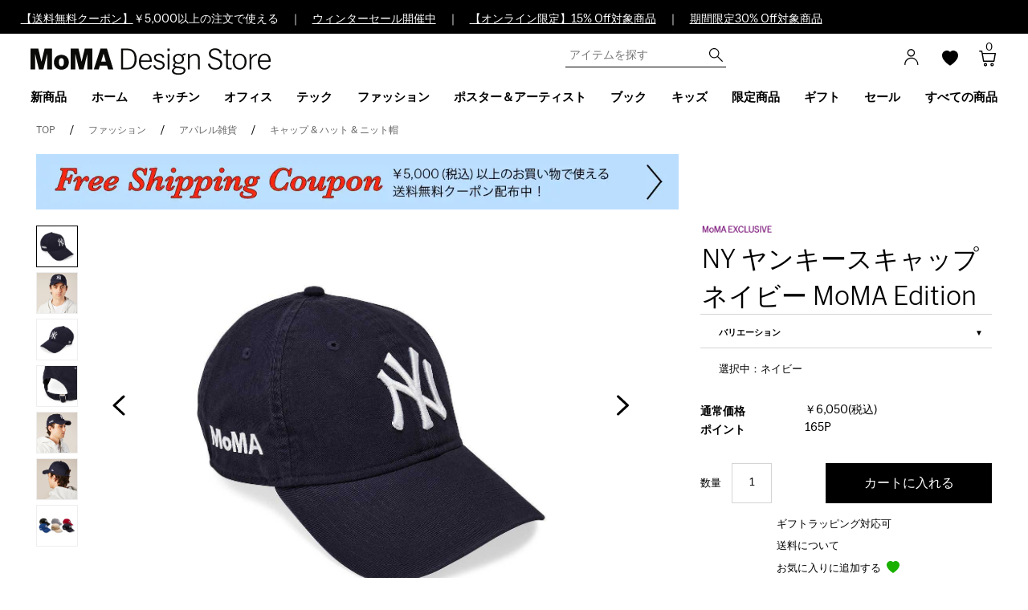

--- FILE ---
content_type: text/html; charset=shift_jis
request_url: https://www.momastore.jp/shop/g/g0708444020737/shop/g/g4550538026301/
body_size: 23095
content:
<!DOCTYPE HTML PUBLIC "-//W3C//DTD HTML 4.01 Transitional//EN"
    "http://www.w3.org/TR/html4/loose.dtd">
<html lang="ja" xml="ja" xmlns:og="http://ogp.me/ns#" xmlns:fb="http://ogp.me/ns/fb#">
<head>
<meta http-equiv="Content-Type" content="text/html; charset=Shift_JIS">
<title>NY ヤンキースキャップ ネイビー MoMA Edition(ネイビー)：ファッション</title>
<link rel="canonical" href="https://www.momastore.jp/shop/g/g4550538026301/">


<meta name="description" content="|MoMA Design Store (モマデザインストア)NY ヤンキースキャップ ネイビー MoMA Edition(ネイビー)のページ。 二ューヨーク近代美術館（MoMA)のキュレーターが国内外から厳選したMoMAの代表的なプロダクトから雑貨、インテリアまでグッドデザインを揃えたMoMA公式通販店">
<meta name="keywords" content="ニューエラ ( NewEra ) | 帽子 野球帽 モマ おしゃれ">

	<script>
  window.dataLayer = window.dataLayer || [];
  function gtag(){dataLayer.push(arguments);}
  gtag('js', new Date());

  gtag('config', 'UA-32405930-2');
</script>
<meta name="facebook-domain-verification" content="iv9t2d84m6blkyfndo0opg3buuofkk" />
<meta http-equiv="content-style-type" content="text/css">
<link rel="stylesheet" type="text/css" href="/css/font.css" media="all">
<link rel="stylesheet" type="text/css" href="/css/style_child.css?20250529v2" media="all">
<link rel="stylesheet" type="text/css" href="/css/display_switch.css" />
<link rel="stylesheet" type="text/css" href="/css/child.css" media="all">
<meta http-equiv="content-script-type" content="text/javascript">
<script language="JavaScript" type="text/javascript" src="/lib/jquery.js"></script>
<script language="JavaScript" type="text/javascript" src="/lib/jquery-ui.js"></script>
<script language="JavaScript" type="text/javascript" src="/lib/jquery.balloon.js"></script>
<script language="JavaScript" type="text/javascript" src="/lib/goods/jquery.tile.min.js"></script>
<script language="JavaScript" type="text/javascript" src="/js/jquery.nivo.slider.pack.js"></script>
<script language="JavaScript" type="text/javascript" src="/js/common.js"></script>
<script language="JavaScript" type="text/javascript" src="/js/search_suggest.js"></script>
<script language="JavaScript" type="text/javascript" src="/js/user.js"></script>
<script src="/js/jquery.bxslider.js" type="text/javascript" language="JavaScript"></script>
<script src="/js/jquery-ui.min.js" type="text/javascript"></script>
<link href="/css/jquery.bxslider.css" type="text/css" rel="stylesheet">
<link href="/css/jquery-ui.min.css" type="text/css" rel="stylesheet" />

<!--[if IE 8]>
<script language="JavaScript" type="text/javascript" src="/lib/efo/pie_ie678.js"></script>
<script language="JavaScript" type="text/javascript" src="/js/init_ie8.js"></script>
<![endif]-->
<link href="/shop/topic/feed.rss" title="MoMA Design Store" type="application/rss+xml" rel="alternate">
<link rel="SHORTCUT ICON" href="/favicon.ico">

<!-- Pinterest>
<meta name="p:domain_verify" content="77f292cba9cb3589da5414804494e75e"/>
<Pinterest -->

<script type="text/javascript" language="javascript" src="/js/goods_bookmark.js"></script>
<script type="text/javascript" language="javascript" src="/js/common_order_cart.js"></script>


<script type="text/javascript" src="/js/goods_ajax_cart.js"></script>
<script type="text/javascript" src="/js/goods_ajax_bookmark.js"></script>
<script type="text/javascript" src="/js/goods_ajax_quickview.js"></script>
<link rel="stylesheet" type="text/css" href="/css/core.css">
<link rel="stylesheet" type="text/css" href="/css/skin.css">

<meta property="og:title" content="NY ヤンキースキャップ ネイビー MoMA Edition">
<meta property="og:description" content="メディアで紹介されました">
<meta property="og:url" content="https://www.momastore.jp/shop/g/g4550538026301/">
<meta property="og:image" content="https://www.momastore.jp/img/goods/S/4550538026301_s.jpg">
<meta property="og:site_name" content="MoMA Design Store">
<meta property="og:type" content="website">


<meta property="og:locale" content="ja_JP">




</head>
<body 

		

>




<div id="fb-root"></div>
<script>(function(d, s, id) {
  var js, fjs = d.getElementsByTagName(s)[0];
  if (d.getElementById(id)) return;
  js = d.createElement(s); js.id = id;
  js.src = "//connect.facebook.net/ja_JP/sdk.js#xfbml=1&version=v2.3";
  fjs.parentNode.insertBefore(js, fjs);
}(document, 'script', 'facebook-jssdk'));
</script>

<div class="wrapper_">
	
		
				<div id="header">
  <div class="header-banner">
  <div class="header-banner-content">
<div class="html-slot-container">
  <p><a href="/shop/pages/campaign_freeshipping_coupon_202601.aspx">【送料無料クーポン】</a>￥5,000以上の注文で使える</a>　｜　<a href="/shop/r/r1000/">ウィンターセール開催中</a>　｜　<a href="/shop/r/r1010/">【オンライン限定】15% Off対象商品</a>　｜　<a href="/shop/r/r1001/">期間限定30% Off対象商品</a></p>   
 </div>
  </div> 
</div>
  <div id="top-banner">
    <div class="top-banner" role="banner">
      <nav id="navigation" role="navigation">
        <div id="navigation_outer">
          <div id="navigation_inner">
            <div class="title-area">
              <div class="primary-logo"> <a href="/shop/" title="MoMA Design Store Home"> <img src="/img/usr/header/logo_new.svg" alt="MoMA Design Store"> <span class="visually-hidden">MoMA Design Store</span> </a> </div>
              <div class="title-area-right"> <a href="/shop/customer/menu.aspx">
                <div class="header-overlay-button header-login-button " data-href="header-login-overlay" data-focus=".account-menu-signin-form input"> </div>
                </a><a href="/shop/customer/bookmark.aspx">
                <span style="position:relative; top:1px;right:7px;">
                <svg viewBox="0 0 16 16" height="20" width="20">
                <path d="M8 1.314C12.438-3.248 23.534 4.735 8 15-7.534 4.736 3.562-3.248 8 1.314z"></path>
                </svg></span></a>
                 <a class="mini-cart-link mini-cart-empty" href="/shop/cart/cart.aspx" alt="View Cart">
                <div class="header-overlay-button header-cart-button" data-href="mini-cart-content">
                  <div id="mini-cart">
                    <div class="mini-cart-total"> <span class="minicart-quantity"><span id="jscart_replace_"></span></span> 
                      <script type="text/javascript" src="/js/goods_cartlist.js"></script> 
                    </div>
                  </div>
                </div>
                </a> </div>
            </div>
            <div class="header-menu">
              <ul class="menu-category level-1">
                <li class="menu-item"> <a href="/shop/r/r2000/"><span class="menu-label">新商品</span></a> </li>
                <li class="menu-item"> <a href="/shop/r/r0100/" class="has-sub-menu"><span class="menu-label">ホーム</span></a>
                  <div class="level-2">
                    <div class="catsubgroups">
                      <div class="catsubgroup ">
                        <ul>
                          <li><a href="/shop/r/r0199/"><b>すべてのホームアイテム</b></a></li>
                          <li><a href="/shop/r/r0101/">テーブル & デスク</a></li>
                          <li><a href="/shop/r/r0102/">チェア & スツール</a></li>
                          <li><a href="/shop/r/r0103/">照明 & ランプ</a></li>
                          <li><a href="/shop/r/r0104/">収納 & 脚立 & ワゴン</a></li>
                          <li><a href="/shop/r/r0105/">デザイン家電</a></li>
                          <li><a href="/shop/r/r0106/">タオル & クッション & マット</a></li>
                          <li><a href="/shop/r/r0107/">インテリア雑貨</a></li>
                          <li><a href="/shop/r/r0108/">掛け時計 & 置き時計</a></li>
                          <li><a href="/shop/r/r0109/">花瓶 & 鉢</a></li>
                          <li><a href="/shop/r/r0111/">キャンドル & アロマフレグランス</a></li>
                          <li><a href="/shop/r/r0110/">ツール & 掃除グッズ</a></li>
                        </ul>
                      </div>
                      <div class="catsubgroup catsubgroup-featured catcolumn-2">
                        <div class="catsubgroup-view-all disp_none_"></div>
                        <div class="catsubgroup-title">特集</div>
                                               <ul>
                          <li><a href="/shop/r/r6004/">For Living Room</a></li>
                          <li><a href="/shop/r/r6025/">For Bathroom</a></li>
                          <li><a href="/shop/r/r6034/">Modern Garden</a></li>
                          <li><a href="/shop/r/r6027/">Eco-Friendly Designs</a></li>
                          <li><a href="/shop/r/r6021/">Artek（アルテック）</a></li>
                          <li><a href="/shop/r/r4020/">ボビーワゴン</a></li> 
                          <li><a href="/shop/r/r4005/">アルヴァー・アアルト</a></li>
                          <li><a href="/shop/r/r0510/">イサム・ノグチ</a></li>
                          <li><a href="/shop/r/r4022/">倉俣史朗</a></li>
                          <li><a href="/shop/r/r4013/">ジョージ・ソーデン</a></li>
                          <li><a href="/shop/r/r4017/">ジョージ・ネルソン</a></li>
                          <li><a href="/shop/r/r4003/">チャールズ &amp; レイ・イームズ</a></li>
                        </ul>
                      </div>
                    </div>
                    <div class="bestsellers">
                      <div class="bestsellers-title">ホーム</div>
                       <!--<ul class="header-overlay-list">
                       <li>
                          <div class="product-tile">
                            <div class="product-image"> <a href="/shop/g/g0708444030514/"><img src="/img/goods/6/0708444030514_1.jpg"></a> </div>
                            <div class="product-tile-details">
                              <div class="product-name"> <a href="/shop/g/g0708444030514/">奈良美智 スノードーム Little Wanderer ブルー</a> </div>
                            </div>
                          </div>
                        </li>
                        <li>
                          <div class="product-tile">
                            <div class="product-image"> <a href="/shop/g/g8719186042736/"><img src="/img/goods/6/8719186042736_1.jpg"></a> </div>
                            <div class="product-tile-details">
                              <div class="product-name"> <a href="/shop/g/g8719186042736/">HENG バランスランプ ミニ オレンジ</a> </div>
                            </div>
                          </div>
                        </li>
                        <li>
                          <div class="product-tile">
                            <div class="product-image"> <a href="/shop/g/g4580122324834/"><img src="/img/goods/6/4580122324834_1.jpg"></a> </div>
                            <div class="product-tile-details">
                              <div class="product-name"> <a href="/shop/g/g4580122324834">リモココ グレー</a> </div>
                            </div>
                          </div> 
                        </li>
                        <li>
                          <div class="product-tile">
                            <div class="product-image"> <a href="/shop/g/g4571414529884/"><img src="/img/goods/6/4571414529884_1.jpg"></a> </div>
                            <div class="product-tile-details">
                              <div class="product-name"> <a href="/shop/g/g4571414529884">【限定復刻】Arnold Circus スツール ボートグリーン</a> </div>
                            </div>
                          </div> 
                        </li>
                        <li>
                          <div class="product-tile">
                            <div class="product-image"> <a href="/shop/g/g4531849070634/"><img src="/img/goods/6/4531849070634_1.jpg"></a> </div>
                            <div class="product-tile-details">
                              <div class="product-name"> <a href="/shop/g/g4531849070634">Chocotowel White</a> </div>
                            </div>
                          </div> 
                        </li>
                        </ul>-->
                    </div>
                  </div>
                </li>
                <li class="menu-item"> <a href="/shop/r/r0200/" class="has-sub-menu"><span class="menu-label">キッチン</span></a>
                  <div class="level-2" style="left:2%;">
                    <div class="catsubgroups">
                      <div class="catsubgroup ">
                        <ul>
                          <li><a  href="/shop/r/r0299/"><b>すべてのキッチン & ダイニング アイテム</b></a></li>
                          <li><a  href="/shop/r/r0201/">食器 & カトラリー</a></li>
                          <li><a  href="/shop/r/r0202/">調理器具 & キッチン雑貨</a></li>
                          <li><a  href="/shop/r/r0203/">コーヒー & ティー用品</a></li>
                          <li><a  href="/shop/r/r0204/">ドリンクウェア</a></li>
                          <li><a  href="/shop/r/r0205/">ランチョンマット & コースター</a></li>
                        </ul>
                      </div>
                      <div class="catsubgroup catsubgroup-featured catcolumn-2">
                        <div class="catsubgroup-view-all disp_none_"> </div>
                        <div class="catsubgroup-title">特集</div>
                        <ul>
                          <li><a href="/shop/r/r6010/">Kitchen Hacks</a></li>
                          <li><a href="/shop/r/r6024/">For Dining Room</a></li>
                          <li><a href="/shop/r/r6015/">Japanese Design</a></li>
                          <li><a href="/shop/goods/search.aspx?search=x&amp;keyword=Alessi">ALESSI（アレッシィ）</a></li>
                          <li><a href="/shop/r/r6035/">amabro（アマブロ）</a></li>
                          <li><a href="/shop/r/r6038/">BODUM（ボダム）</a></li>
                          <li><a href="/shop/r/r4006/">Chilewich（チルウィッチ）</a></li>
                        </ul>
                      </div>
                    </div>
                    <div class="bestsellers">
                      <div class="bestsellers-title">キッチン</div>
<!-- <ul class="header-overlay-list">
                       <li>
                          <div class="product-tile">
                            <div class="product-image"> <a href="/shop/g/g0708444029648/"><img src="/img/goods/6/0708444029648_1.jpg"></a> </div>
                            <div class="product-tile-details">
                              <div class="product-name"> <a href="/shop/g/g0708444029648/">Alma Woodsey Thomas セラミック マグカップ</a> </div>
                            </div>
                          </div>
                        </li>
                        <li>
                          <div class="product-tile">
                            <div class="product-image"> <a href="/shop/g/g0497608308858/"><img src="/img/goods/6/0497608308858_1.jpg"></a> </div>
                            <div class="product-tile-details">
                              <div class="product-name"> <a href="/shop/g/g0497608308858/">ホットサンドソロ</a> </div>
                            </div>
                          </div>
                        </li>
                        <li>
                          <div class="product-tile">
                            <div class="product-image"> <a href="/shop/g/g0699965643157/"><img src="/img/goods/6/0699965643157_1.jpg"></a> </div>
                            <div class="product-tile-details">
                              <div class="product-name"> <a href="/shop/g/g0699965643157">Bodum Chunky ワイングラス ブラック／ホワイト 2個セット</a> </div>
                            </div>
                          </div> 
                        </li>
                        <li>
                          <div class="product-tile">
                            <div class="product-image"> <a href="/shop/g/g0699965602796/"><img src="/img/goods/6/0699965602796_1.jpg"></a> </div>
                            <div class="product-tile-details">
                              <div class="product-name"> <a href="/shop/g/g0699965602796">Bodum Chambord コーヒーカップ 2個セット ダークコーラル／ペールブルー</a> </div>
                            </div>
                          </div> 
                        </li>
                        <li>
                          <div class="product-tile">
                            <div class="product-image"> <a href="/shop/g/g0699965618117/"><img src="/img/goods/6/0699965618117_1.jpg"></a> </div>
                            <div class="product-tile-details">
                              <div class="product-name"> <a href="/shop/g/g0699965618117">Bodum コーヒーメーカー ホワイトマルチ 12カップ用</a> </div>
                            </div>
                          </div> 
                        </li>
                        </ul> -->
                    </div>
                  </div>
                </li>
                <li class="menu-item"> <a href="/shop/r/r0300/" class="has-sub-menu"><span class="menu-label">オフィス</span></a>
                  <div class="level-2" style="left:3%;">
                    <div class="catsubgroups">
                      <div class="catsubgroup ">
                        <ul>
                          <li><a href="/shop/r/r0399/"><b>すべてのオフィスアイテム</b></a></li>
                          <li><a href="/shop/r/r0303/">カレンダー & ダイアリー</a></li>
                          <li><a href="/shop/r/r0306/">デスクアクセサリー</a></li>
                          <li><a href="/shop/r/r0302/">カード & レターセット</a></li>
                          <li><a href="/shop/r/r0304/">ノート & スケッチブック</a></li>
                          <li><a href="/shop/r/r0305/">付箋 & メモ</a></li>
                        </ul>
                      </div>
                      <div class="catsubgroup catsubgroup-featured catcolumn-2">
                        <div class="catsubgroup-view-all disp_none_"> </div>
                        <div class="catsubgroup-title">特集</div>
                        <ul>
                          <li><a href="/shop/r/r6028/">Home Office</a></li>
                          <li><a href="/shop/r/r108003/">デスククロック</a></li>
                          <li><a href="/shop/goods/search.aspx?search=x&keyword=HIGHTIDE&image.x=0&image.y=0">HIGHTIDE（ハイタイド）</a></li>
                          <li><a href="/shop/goods/search.aspx?search=x&keyword=KIKKERLAND&image.x=0&image.y=0">KIKKER LAND（キッカーランド）</a></li>
                        </ul>
                      </div>
                    </div>
                    <div class="bestsellers">
                      <div class="bestsellers-title">オフィス</div>
 
                    </div>
                  </div>
                </li>
                <li class="menu-item"> <a href="/shop/r/r1100/" class="has-sub-menu"><span class="menu-label">テック</span></a>
                  <div class="level-2" style="left:4%;">
                    <div class="catsubgroups">
                      <div class="catsubgroup ">
                        <ul>
                          <li><a href="/shop/r/r1199/"><b>すべてのテックアイテム</b></a></li>
                          <li><a href="/shop/r/r1101/">テック & デジタルガジェット</a></li>
                          <li><a href="/shop/r/r1102/">カメラ</a></li>
                          <li><a href="/shop/r/r1103/">スピーカー & ヘッドフォン</a></li>
                          <li><a href="/shop/r/r1104/">PC & iPhone アクセサリー</a></li>
                        </ul>
                      </div>
                      <div class="catsubgroup catsubgroup-featured catcolumn-2">
                        <div class="catsubgroup-view-all disp_none_"> </div>
                        <div class="catsubgroup-title">特集</div>
                        <ul>
                          <li><a href="/shop/goods/search.aspx?search=x&keyword=%83K%83W%83F%83b%83g%8E%FB%94%5B&image.x=0&image.y=0">ガジェット収納</a></li>
                          <li><a href="/shop/r/r6039/">Teenage Engineering</a></li>
                          <li><a href="/shop/r/r6008/">Tech Toy</a></li>
                          <li><a href="/shop/goods/search.aspx?search=x&keyword=%8Ay%8A%ED&image.x=0&image.y=0">Music Tech</a></li>
                        </ul>
                      </div>
                    </div>
                    <div class="bestsellers">
                      <div class="bestsellers-title">テック</div>

                    </div>
                  </div>
                </li>
                <li class="menu-item"> <a href="/shop/r/r0400/" class="has-sub-menu"><span class="menu-label">ファッション</span></a>
                  <div class="level-2" style="left:5%;">
                    <div class="catsubgroups">
                      <div class="catsubgroup ">
                        <ul>
                          <li><a href="/shop/r/r0499/"><b>すべてのファッションアイテム</b></a></li>
                          <li><a href="/shop/r/r0401/">バッグ</a></li>
                          <li><a href="/shop/r/r0402/">財布 & カードケース & キーホルダー</a></li>
                          <li><a href="/shop/r/r0403/">ジュエリー & アクセサリー</a></li>
                          <li><a href="/shop/r/r0404/">傘</a></li>
                          <li><a href="/shop/r/r0405/">アパレル雑貨</a></li>
                          <li><a href="/shop/r/r0406/">スカーフ & マフラー</a></li>
                          <li><a href="/shop/r/r0407/">腕時計</a></li>
                          <li><a href="/shop/r/r0410/">香水 & フレグランス</a></li>
                          <li><a href="/shop/r/r0408/">ポーチ & ファッション小物</a></li>
                          <li><a href="/shop/r/r0409/">トラベル</a></li>
                        </ul>
                      </div>
                      <div class="catsubgroup catsubgroup-featured catcolumn-2">
                        <div class="catsubgroup-view-all disp_none_"> </div>
                        <div class="catsubgroup-title">特集</div>
                        <ul>
                          <li><a href="/shop/r/r6026/">New Era MoMA Edition</a></li>
                          <li><a href="/shop/r/r6007/">Champion MoMA Edition</a></li>
                          <li><a href="/shop/r/r6012/">COMME des GARCONS</a></li>
                          <li><a href="/shop/r/r6003/">Baggu</a></li>
                          <li><a href="/shop/r/r6020/">swatch</a></li>
                          <li><a href="/shop/r/r6006/">New Style</a></li>
                          <li><a href="/shop/r/r6018/">Rainy Days</a></li>
                          <!-- <li><a href="/shop/goods/search.aspx?search=x&keyword=cote%26ciel&image.x=0&image.y=0">Cote＆Ciel バッグ・バックパック</a></li> --> 
                          <!-- <li><a href="/shop/goods/search.aspx?search=x&keyword=%83A%83N%83Z%83T%83%8A%81%5B%8E%FB%94%5B&image.x=0&image.y=0">アクセサリー収納</a></li> --> 
                          <!-- <li><a href="/shop/goods/search.aspx?search=x&keyword=%83L%81%5B%83%8A%83%93%83O&image.x=0&image.y=0">キーホルダー</a></li> --> 
                          <!-- <li><a href="/shop/goods/search.aspx?search=x&keyword=MoMA+%83X%83J%83C%83A%83%93%83u%83%8C%83%89&image.x=0&image.y=0">スカイアンブレラ</a></li> -->
                        </ul>
                      </div>
                    </div>
                    <div class="bestsellers">
                      <div class="bestsellers-title">ファッション</div>

                    </div>
                  </div>
                </li>
                <li class="menu-item"> <a href="/shop/r/r0500/" class="has-sub-menu"><span class="menu-label">ポスター＆アーティスト</span></a>
                  <div class="level-2" style="left:6%;">
                    <div class="catsubgroups">
                      <div class="catsubgroup ">
                        <ul>
                          <li><a href="/shop/r/r0599/"><b>すべてのポスター & アーティストアイテム</b></a></li>
                          <li><a href="/shop/r/r0501/">アートプリント & ポスター</a></li>
                          <li><a href="/shop/r/r0502/">アーティストプロダクト</a></li>
                          <li><a href="/shop/r/r0503/">アーティストスケートボード</a></li>
                          <li><a href="/shop/goods/search.aspx?search=x&keyword=%83t%83%8C%81%5B%83%80%95t&image.x=0&image.y=0">額入りアートポスター</a></li>
                          <li><a href="/shop/goods/search.aspx?search=x&keyword=%83%7C%83X%83%5E%81%5B%83t%83%8C%81%5B%83%80&image.x=0&image.y=0">ポスター用フレーム</a></li>
                          
                        </ul>
                      </div>
                      <div class="catsubgroup catsubgroup-featured catcolumn-2">
                        <div class="catsubgroup-view-all disp_none_"> </div>
                        <div class="catsubgroup-title">特集</div>

                        <ul>
                          <li><a href="/shop/r/r0504/">アンディ・ウォーホル</a></li>
                          <li><a href="/shop/r/r0508/">アンリ・マティス</a></li>
                          <li><a href="/shop/r/r0510/">イサム・ノグチ</a></li>
                          <li><a href="/shop/r/r0507/">ジャン＝ミシェル・バスキア</a></li>
                          <li><a href="/shop/r/r0514/">フィンセント・ファン・ゴッホ</a></li>
                          <li><a href="/shop/r/r6017/">草間 彌生</a></li>
                          <li><a href="/shop/r/r6022/">奈良 美智</a></li>
                          <li><a href="/shop/r/r6031/">村上 隆</a></li>
                        </ul>
                      </div>
                    </div>
                    <div class="bestsellers">
                      <div class="bestsellers-title">ポスター＆アーティスト</div>

                    </div>
                  </div>
                </li>
                <li class="menu-item"> <a href="/shop/r/r0600/" class="has-sub-menu"><span class="menu-label">ブック</span></a>
                  <div class="level-2" style="left:7%;">
                    <div class="catsubgroups">
                      <div class="catsubgroup ">
                        <ul>
                          <li><a href="/shop/r/r0699/"><b>すべてのブックアイテム</b></a></li>
                          <li><a href="/shop/r/r0601/">アートブック & デザインの本</a></li>
                          <li><a href="/shop/r/r0602/">絵本</a></li>
                        </ul>
                      </div>
                      <div class="catsubgroup catsubgroup-featured catcolumn-2">
                        <div class="catsubgroup-view-all disp_none_"> </div>
                        <div class="catsubgroup-title">特集</div>
                        <ul>
                          <li><a href="/shop/goods/search.aspx?search=x&keyword=MoMA+%83n%83C%83%89%83C%83g&image.x=0&image.y=0">MoMA ハイライト</a></li>
                          <li><a href="/shop/goods/search.aspx?search=x&keyword=%91%90%8A%D4%9C%5C%90%B6%81%40%96%7B&image.x=0&image.y=0">草間彌生 関連書籍</a></li>
                          <li><a href="/shop/goods/search.aspx?search=x&keyword=%93%DE%97%C7%94%FC%92q+%96%7B&image.x=0&image.y=0">奈良美智 関連書籍</a></li>
                        </ul>
                      </div>
                    </div>
                    <div class="bestsellers">
                      <div class="bestsellers-title">ブック</div>

                    </div>
                  </div>
                </li>
                <li class="menu-item"> <a href="/shop/r/r0700/" class="has-sub-menu"><span class="menu-label">キッズ</span></a>
                  <div class="level-2" style="left:8%;">
                    <div class="catsubgroups">
                      <div class="catsubgroup ">
                        <ul>
                          <li><a href="/shop/r/r0799/"><b>すべてのキッズアイテム</b></a></li>
                          <li><a href="/shop/r/r0701/">ゲーム & おもちゃ</a></li>
                          <li><a href="/shop/r/r0702/">キッズ雑貨</a></li>
                          <li><a href="/shop/r/r0705/">ジグソーパズル</a></li>
                          <li><a href="/shop/r/r0704/">アート & クラフト</a></li>
                          <li><a href="/shop/r/r0703/">絵本</a></li>
                        </ul>
                      </div>
                      <div class="catsubgroup catsubgroup-featured catcolumn-2">
                        <div class="catsubgroup-view-all disp_none_"> </div>
                        <div class="catsubgroup-title">特集</div>
                        <ul>
                          <li><a href="/shop/r/r0845/">ミッフィー</a></li>
                          <li><a href="/shop/r/r6008/">Tech Toy</a></li>
                          <li><a href="/shop/goods/search.aspx?search=x&keyword=%83v%83%8D%83O%83%89%83%7E%83%93%83O%92m%88%E7%8A%DF%8B%EF&image.x=0&image.y=0">プログラミング & 知育玩具</a></li>
                          <li><a href="/shop/goods/search.aspx?search=x&keyword=%83L%83b%83Y%90H%8A%ED&image.x=0&image.y=0">キッズ食器 & カトラリー</a></li>
                          <li><a href="/shop/g/g0497608003692/">レインボースティック</a></li>
                        </ul>
                      </div>
                    </div>
                    <div class="bestsellers">
                      <div class="bestsellers-title">キッズ</div>

                    </div>
                  </div>
                </li>
                <li class="menu-item"> <a href="/shop/r/r2300/" class="has-sub-menu"><span class="menu-label">限定商品</span></a>
                  <div class="level-2" style="left:9%;">
                    <div class="catsubgroups">
                      <div class="catsubgroup ">
                        <ul>
                          <li><a href="/shop/r/r2200/">MoMA コレクション</a></li>
                          <li><a href="/shop/r/r2300/">MoMA 限定商品</a></li>
                          <li><a href="/shop/r/r2400/">MoMA ロゴ商品</a></li>
                          <li><a href="/shop/r/r6026/">New Era MoMA Edition</a></li>
                          <li><a href="/shop/r/r6007/">Champion MoMA Edition</a></li>
                          <!-- <li><a href="/shop/r/r6030/">SUBU×MoMA</a></li> -->
                        </ul>
                      </div>
                    </div>
                    <div class="bestsellers">
                      <div class="bestsellers-title">限定商品</div>
                  <!--    <ul class="header-overlay-list">
                        <li>
                          <div class="product-tile">
                            <div class="product-image"> <a href="/shop/g/g4977468727298/"><img src="/img/goods/6/4977468727298_1.jpg"></a> </div>
                            <div class="product-tile-details">
                              <div class="product-name"> <a href="/shop/g/g4977468727298/">SUBU×Jeffrey Gibson for MoMA Triangular Mosaic L 26.0-27.5㎝</a> </div>
                            </div>
                          </div>
                        </li>
                        <li>
                          <div class="product-tile">
                            <div class="product-image"> <a href="/shop/g/g0194735316946/"><img src="/img/goods/6/0194735316946_1.jpg"></a> </div>
                            <div class="product-tile-details">
                              <div class="product-name"> <a href="/shop/g/g0194735316946/">UNO Canvas x MoMA カードゲーム</a> </div>
                            </div>
                          </div>
                        </li>
                        <li>
                          <div class="product-tile">
                            <div class="product-image"> <a href="shop/g/g0497608324476/"><img src="/img/goods/6/0497608324476_1.jpg"></a> </div>
                            <div class="product-tile-details">
                              <div class="product-name"> <a href="/shop/g/g0497608324476">MoMA NYC ミニ フェルトオーナメント 6個セット</a> </div>
                            </div>
                          </div>
                        </li>
                        <li>
                          <div class="product-tile">
                            <div class="product-image"> <a href="shop/g/g0708444030798/"><img src="/img/goods/6/0708444030798_1.jpg"></a> </div>
                            <div class="product-tile-details">
                              <div class="product-name"> <a href="/shop/g/g0708444030798">MoMA アポイントメント カレンダー 2026</a> </div>
                            </div>
                          </div>
                        </li>
                        <li>
                          <div class="product-tile">
                            <div class="product-image"> <a href="shop/g/g0198212884881/"><img src="/img/goods/6/0198212884881_1.jpg"></a> </div>
                            <div class="product-tile-details">
                              <div class="product-name"> <a href="/shop/g/g0198212884881">Champion ガーメントダイ クルーネックスウェットシャツ MoMA Edition ニンバスグリーン M</a> </div>
                            </div>
                          </div>
                        </li>
                       </ul> -->
                    </div>
                  </div>
                </li>
                <li class="menu-item"> <a href="/shop/r/r0900/" class="has-sub-menu"><span class="menu-label">ギフト</span></a>
                  <div class="level-2" style="left:10%;">
                    <div class="catsubgroups">
                      <div class="catsubgroup ">
                        <ul>
                          <li><a href="/shop/r/r0999/"><b>すべてのギフトアイテム</b></a></li>
                          <li><a href="/shop/r/r0901/">ベストセラー ギフト</a></li>
                          <li><a href="/shop/r/r0902/">プチギフト</a></li>
                          <li><a href="/shop/r/r0904/">For Her</a></li>
                          <li><a href="/shop/r/r0905/">For Him</a></li>
                          <li><a href="/shop/r/r0906/">For Kids</a></li>
                          <li><a href="/shop/r/r0913/">1100-3300円</a></li>
                          <li><a href="/shop/r/r0914/">3301-5500円</a></li>
                          <li><a href="/shop/r/r0915/">5501-11000円</a></li>
                          <li><a href="/shop/r/r0916/">11001円以上</a></li>
                        </ul>
                      </div>
                      <div class="catsubgroup catsubgroup-featured catcolumn-2">
                        <div class="catsubgroup-view-all disp_none_"> </div>
                        <div class="catsubgroup-title">特集</div>
                        <ul>
                          <li><a href="/shop/r/r0911/">引出物・内祝</a></li>
                          <li><a href="/shop/r/r0912/">結婚祝</a></li>
                          <li><a href="/shop/r/r0908/">引越し祝い</a></li>
                          <li><a href="/shop/r/r0917/">For Art Lovers</a></li>
                          <li><a href="/shop/r/r0910/">For Plant Lovers & Gardeners</a></li>
                          <li><a href="/shop/r/r0918/">For Techies</a></li>
                          <li><a href="/shop/r/r0919/">For Music Lover</a></li>
                        </ul>
                      </div>
                    </div>
                    <div class="bestsellers">
                      <div class="bestsellers-title">ギフト</div>
                      <!-- <ul class="header-overlay-list">
                                                                       <li>
                          <div class="product-tile">
                            <div class="product-image"> <a href="/shop/g/g4570193975967/"> <img src="/img/goods/6/4570193975967_1.jpg"></a> </div>
                            <div class="product-tile-details">
                              <div class="product-name"> <a href="/shop/g/g4570193975967/">Evolg 2トーン グローブ ネイビー／ダークグリーン</a> </div>
                            </div>
                          </div>
                        </li>
                        <li>
                          <div class="product-tile">
                            <div class="product-image"> <a href="/shop/g/g0195231924758/"><img src="/img/goods/6/0195231924758_1.jpg"></a> </div>
                            <div class="product-tile-details">
                              <div class="product-name"> <a href="/shop/g/g0195231924758/">Champion クルーネックスウェットシャツ MoMA Edition オートミール S</a> </div>
                            </div>
                          </div>
                        </li>
                        <li>
                          <div class="product-tile">
                            <div class="product-image"> <a href="shop/g/g0497608322786/"><img src="/img/goods/6/0497608322786_1.jpg"></a> </div>
                            <div class="product-tile-details">
                              <div class="product-name"> <a href="/shop/g/g0497608322786/">Kyoro Kyoro スタッキングマグ 3点セット</a> </div>
                            </div>
                          </div>
                        </li>
                        <li>
                          <div class="product-tile">
                            <div class="product-image"> <a href="shop/g/g4895200487043/"><img src="/img/goods/6/4895200487043_1.jpg"></a> </div>
                            <div class="product-tile-details">
                              <div class="product-name"> <a href="/shop/g/g4895200487043/">Native Union Pop Phone サンドストーン</a> </div>
                            </div>
                          </div>
                        </li>
                        <li>
                          <div class="product-tile">
                            <div class="product-image"> <a href="shop/g/g3607935726318/"><img src="/img/goods/6/3607935726318_1.jpg"></a> </div>
                            <div class="product-tile-details">
                              <div class="product-name"> <a href="/shop/g/g3607935726318/">COMME des GARCONS 二つ折り ZIPウォレット</a> </div>
                            </div>
                          </div>
                        </li>
                      </ul> -->
                    </div>
                  </div>
                </li>
<!-- <li class="menu-item"> <a href="/shop/r/r0800/" class="has-sub-menu"><span class="menu-label">クリスマス</span></a>
                  <div class="level-2" style="left:11%;">
                    <div class="catsubgroups">
                      <div class="catsubgroup ">
                        <ul>
                          <li><a href="/shop/r/r0899/"><b>すべてのクリスマスアイテム</b></a></li>
                          <li><a href="/shop/r/r0801/">クリスマスカード</a></li>
                          <li><a href="/shop/r/r0803/">オーナメント & オブジェ</a></li>
                        </ul>
                      </div>
                      <div class="catsubgroup catsubgroup-featured catcolumn-2">
                        <div class="catsubgroup-view-all disp_none_"> </div>
                        <div class="catsubgroup-title">特集</div>
                        <ul>
                          <li><a href="/shop/goods/search.aspx?search=x&keyword=MoMA+%83n%83C%83%89%83C%83g&image.x=0&image.y=0">MoMA ハイライト</a></li>
                          <li><a href="/shop/goods/search.aspx?search=x&keyword=%91%90%8A%D4%9C%5C%90%B6%81%40%96%7B&image.x=0&image.y=0">草間彌生 関連書籍</a></li>
                          <li><a href="/shop/goods/search.aspx?search=x&keyword=%93%DE%97%C7%94%FC%92q+%96%7B&image.x=0&image.y=0">奈良美智 関連書籍</a></li>
                        </ul>
                      </div> 
                    </div>
                    <div class="bestsellers">
                      <div class="bestsellers-title">クリスマス</div>

                    </div>
                  </div>
                </li> -->

                <li class="menu-item"> <a href="/shop/r/r1000/" class="has-sub-menu"><span class="menu-label">セール</span></a>
                  <div class="level-2" style="left:12%;">
                    <div class="catsubgroups">
                      <div class="catsubgroup ">
                        <ul>
                          <li><a href="/shop/r/r1000/"><b>すべてのセールアイテム</b></a></li>
                          <!-- <li><a href="/shop/r/r2600/"><b>福袋</b></a></li>
                          <!-- <li><a href="/shop/r/r1010/" style="color:red;">オンライン限定20%OFFセール</a></li>-->
                          <li><a href="/shop/r/r1002/">セール ホーム</a></li>
                          <li><a href="/shop/r/r1011/">セール キッチン</a></li>
                          <li><a href="/shop/r/r1004/">セール オフィス</a></li>
                          <li><a href="/shop/r/r1013/">セール テック</a></li>
                          <li><a href="/shop/r/r1005/">セール ファッション</a></li>
                          <li><a href="/shop/r/r1006/">セール ポスター ＆ アーティスト</a></li>
                          <!--  <li><a href="/shop/r/r1007/">セール ブックス</a></li> -->
                          <li><a href="/shop/r/r1008/">セール キッズ</a></li>
                          <li><a href="/shop/r/r1009/">セール クリスマス</a></li>
                        </ul>
                      </div>
                      <div class="catsubgroup catsubgroup-featured catcolumn-2">
                        <div class="catsubgroup-view-all disp_none_"></div>
                                <!--<a href="/shop/r/r1000/"><div class="catsubgroup-title" style="color:red;">ブラックフライデーセール</div></a>
<ul> <li><a href="/shop/r/r1001/">セール 30％ Off &gt;&gt;</a></li>
      <li><a href="/shop/r/r1003/">セール 20％ Off &gt;&gt;</a></li>
      <li><a href="/shop/r/r1010/">セール 15％ Off &gt;&gt;</a></li>
      <li><a href="/shop/r/r1014/">セール 10％ Off &gt;&gt;</a></li></ul> -->
                      </div>
                    </div>
                    <div class="bestsellers">
                      <div class="bestsellers-title">セール</div>
                                       <!--     <ul class="header-overlay-list">
                       <li>
                          <div class="product-tile">
                            <div class="product-image"> <a href="/shop/g/g8008215215853/"><img src="/img/goods/6/8008215215853_1.jpg"></a> </div>
                            <div class="product-tile-details">
                              <div class="product-name"> <a href="/shop/g/g8008215215853/">On／Off テーブルランプ</a> </div>
                            </div>
                          </div>
                        </li>
                        <li>
                          <div class="product-tile">
                            <div class="product-image"> <a href="/shop/g/g4977468709935/"><img src="/img/goods/6/4977468709935_1.jpg"></a> </div>
                            <div class="product-tile-details">
                              <div class="product-name"> <a href="/shop/g/g4977468709935/">SUBU×Yinka Ilori for MoMA ドット</a> </div>
                            </div>
                          </div>
                        </li>
                        <li>
                          <div class="product-tile">
                            <div class="product-image"> <a href="/shop/g/g0708444021277/"><img src="/img/goods/6/0708444021277_1.jpg"></a> </div>
                            <div class="product-tile-details">
                              <div class="product-name"> <a href="/shop/g/g0708444021277">MoMA スタッキング ジュエリー ボックス</a> </div>
                            </div>
                          </div> 
                        </li>
                        <li>
                          <div class="product-tile">
                            <div class="product-image"> <a href="/shop/g/g5051655113039/"><img src="/img/goods/6/5051655113039_1.jpg"></a> </div>
                            <div class="product-tile-details">
                              <div class="product-name"> <a href="/shop/g/g5051655113039">Mywalit RFID ジップ付きカードホルダー ブラック／ミッドナイトブルー</a> </div>
                            </div>
                          </div> 
                        </li>
                        <li>
                          <div class="product-tile">
                            <div class="product-image"> <a href="/shop/g/g0497608311148/"><img src="/img/goods/6/0497608311148_1.jpg"></a> </div>
                            <div class="product-tile-details">
                              <div class="product-name"> <a href="/shop/g/g0497608311148">Julie Thevenot Enigma リング</a> </div>
                            </div>
                          </div> 
                        </li>
                        </ul>  -->
                    </div> 
                  </div>
                </li>
                <li class="menu-item"> <a href="/shop/r/r9999/"><span class="menu-label">すべての商品</span></a> </li>
              </ul>
            </div>
          </div>
        </div>
      </nav>
    </div>
    <div id="header-search-overlay">
      <div class="header-search-overlay">
        <div class="header-overlay-content">
          <div class="header-search">
            <form action="/shop/goods/search.aspx" method="get" name="frmSearch">
              <input type="hidden" name="search" value="x">
              <input type="text" autocomplete="off" data-suggest-submit="on" name="keyword" class="keyword_ withSuggestSearch_" id="keyword" tabindex="1" size="8" onfocus="if(this.value == this.title){this.value=''}" onblur="if(this.value == ''){this.value=this.title}" placeholder="アイテムを探す">
              <input type="image" onclick="if(jQuery('#keyword').val() == jQuery('#keyword').attr('title')){jQuery('#keyword').val('')}" alt="検索" src="/img/usr/header/search_icon.svg" name="image" tabindex="1">
            </form>
          </div>
          <div id="search_suggest_area_">
            <div id="suggest_keyword_list_">
              <h2>関連するキーワード</h2>
            </div>
            <div id="suggest_goods_list_">
              <h2>関連する商品</h2>
            </div>
            <div class="searchOverlay"> </div>
          </div>
        </div>
      </div>
    </div>
  </div>
</div>

		
	
	
<div class="goods_container_">
<div class="goods_contents_">

<div class="goods_mainframe_">

<script src="/js/sns_enc.js"></script>
<div class="navitopicpath_outer_"><div class="navitopicpath_">
<ul id="bread-crumb-list" itemscope itemtype="https://schema.org/BreadcrumbList">
<li itemscope itemtype="https://schema.org/ListItem" itemprop="itemListElement">
  <a href="https://www.momastore.jp/shop/" itemprop="item" class="topicpath_home_">
    <span itemprop="name">TOP</span>
  </a>
  <meta itemprop="position" content="1" />
</li>

<li itemscope itemtype="https://schema.org/ListItem" itemprop="itemListElement">
	<a href="https://www.momastore.jp/shop/r/r0400/" itemprop="item">
		<span itemprop="name">
		ファッション
		</span>
	</a>
	<meta itemprop="position" content="2" />
	<div class="StyleP_Frame_">
	<div class="StyleP_Line_"></div>
</div>
</li>

<li itemscope itemtype="https://schema.org/ListItem" itemprop="itemListElement">
	<a href="https://www.momastore.jp/shop/r/r0405/" itemprop="item">
		<span itemprop="name">
		アパレル雑貨
		</span>
	</a>
	<meta itemprop="position" content="3" />
	<div class="StyleP_Frame_">
	<div class="StyleP_Line_"></div>
</div>
</li>

<li itemscope itemtype="https://schema.org/ListItem" itemprop="itemListElement">
	<a href="https://www.momastore.jp/shop/r/r405001/" itemprop="item">
		<span itemprop="name">
		キャップ &amp; ハット &amp; ニット帽
		</span>
	</a>
	<meta itemprop="position" content="4" />
	<div class="StyleP_Frame_">
	<div class="StyleP_Line_"></div>
</div>
</li>

</ul>
<br>

</div><div id="sharebtn" class="sharebtn">
	<ul>
		<li><a href="https://www.addthis.com/bookmark.php?v=250" class="addthis_button">Share</a>
		<script type="text/javascript" src="https://s7.addthis.com/js/250/addthis_widget.js"></script></li>
		<li id="recogoods"></li>
	</ul>
</div></div><div class="clear_"></div>



<input type="hidden" value="0192092003165" id="hidden_variation_group">
<input type="hidden" value="0" id="variation_design_type">
<input type="hidden" value="4550538026301" id="hidden_goods">
<input type="hidden" value="NY ヤンキースキャップ ネイビー MoMA Edition" id="hidden_goods_name">
<div class="goodsproductdetail_">
<div class="goodsproductdetail_inner_">
	<div class="goodsimg_" id="gallery">
		<div class="img_L_line_">
			<div class="img_L_list_">
				
					
					<div class="thumbnail_ thumbnail_L_" >
						<a data-slide-index="0" href="" class="active"><img src="/img/goods/L/4550538026301_2.jpg" alt="NY ヤンキースキャップ ネイビー MoMA Edition" ></a>
					</div>
					
					
					<div class="thumbnail_">
						<a data-slide-index="1" href=""><img src="/img/goods/1/4550538026301_1_detail.webp" alt="NY ヤンキースキャップ ネイビー MoMA Edition" ></a>
					</div>
					
					
					<div class="thumbnail_">
						<a data-slide-index="2" href=""><img src="/img/goods/2/4550538026301_2_detail.jpg" alt="NY ヤンキースキャップ ネイビー MoMA Edition" ></a>
					</div>
					
					
					<div class="thumbnail_">
						<a data-slide-index="3" href=""><img src="/img/goods/3/4550538026301_3_detail.jpg" alt="NY ヤンキースキャップ ネイビー MoMA Edition" ></a>
					</div>
					
					
					<div class="thumbnail_">
						<a data-slide-index="4" href=""><img src="/img/goods/4/4550538026301_4_detail.webp" alt="NY ヤンキースキャップ ネイビー MoMA Edition" ></a>
					</div>
					
					
					<div class="thumbnail_">
						<a data-slide-index="5" href=""><img src="/img/goods/10/4550538026301_5_detail.webp" alt="NY ヤンキースキャップ ネイビー MoMA Edition" ></a>
					</div>
					
					
					<div class="thumbnail_">
						<a data-slide-index="6" href=""><img src="/img/goods/11/4550538026301_6_detail.jpg" alt="NY ヤンキースキャップ ネイビー MoMA Edition" ></a>
					</div>
					
					
					
				
				
			</div>
		</div>
		<div class="img_L_">
			<div class="img_L_inner_">
				<span>
					<img src="/img/goods/L/4550538026301_2.jpg" alt="NY ヤンキースキャップ ネイビー MoMA Edition" class="src_l_">
					<a title="" name="" class="zoomImg" href="/img/goods/L/4550538026301_2.jpg" rel="lightbox" data-lightbox="goods-image-set"><span>zoom</span></a>
				</span>
				
				<span>
					<img src="/img/goods/1/4550538026301_1_detail.webp" alt="NY ヤンキースキャップ ネイビー MoMA Edition" class="src_1_">
					<a title="" name="" class="zoomImg" href="/img/goods/1/4550538026301_1_detail.webp" rel="lightbox" data-lightbox="goods-image-set"><span>zoom</span></a>
				</span>
				
				
				<span>
					<img src="/img/goods/2/4550538026301_2_detail.jpg" alt="NY ヤンキースキャップ ネイビー MoMA Edition" class="src_2_">
					<a title="" name="" class="zoomImg" href="/img/goods/2/4550538026301_2_detail.jpg" rel="lightbox" data-lightbox="goods-image-set"><span>zoom</span></a>
				</span>
				
				
				<span>
					<img src="/img/goods/3/4550538026301_3_detail.jpg" alt="NY ヤンキースキャップ ネイビー MoMA Edition" class="src_3_">
					<a title="" name="" class="zoomImg" href="/img/goods/3/4550538026301_3_detail.jpg" rel="lightbox" data-lightbox="goods-image-set"><span>zoom</span></a>
				</span>
				
				
				<span>
					<img src="/img/goods/4/4550538026301_4_detail.webp" alt="NY ヤンキースキャップ ネイビー MoMA Edition" class="src_4_">
					<a title="" name="" class="zoomImg" href="/img/goods/4/4550538026301_4_detail.webp" rel="lightbox" data-lightbox="goods-image-set"><span>zoom</span></a>
				</span>
				
				
				<span>
					<img src="/img/goods/10/4550538026301_5_detail.webp" alt="NY ヤンキースキャップ ネイビー MoMA Edition" class="src_10_">
					<a title="" name="" class="zoomImg" href="/img/goods/10/4550538026301_5_detail.webp" rel="lightbox" data-lightbox="goods-image-set"><span>zoom</span></a>
				</span>
				
				
				<span>
					<img src="/img/goods/11/4550538026301_6_detail.jpg" alt="NY ヤンキースキャップ ネイビー MoMA Edition" class="src_11_">
					<a title="" name="" class="zoomImg" href="/img/goods/11/4550538026301_6_detail.jpg" rel="lightbox" data-lightbox="goods-image-set"><span>zoom</span></a>
				</span>
				
				
				
				
			</div>
		</div>
	</div>
	<div class="goodsspec_">
		<div class="icon_">
			<span class="icon1_"><img src="/img/icon/5.png" alt="MoMA EXCLUSIVE"></span>
			
			
			
			
			
			
		</div>
		<h1 class="goods_name_">NY ヤンキースキャップ ネイビー MoMA Edition</h1>
		
		
		
		<div hidden id="product-color">ブルー</div>
		
			<span class="variationlist_">
				<div class="colors_">
					<h2 class="message_">バリエーション</h2>
					
<div class="colors_inner_">

<div onclick="location.href='/shop/g/g4550538026233/';" class="color2_  color_EnableStock_" title="ストームグレー">ストームグレー</div>


<div onclick="location.href='/shop/g/g4550538026240/';" class="color2_  color_EnableStock_" title="キャメル">キャメル</div>


<div onclick="location.href='/shop/g/g4550538026257/';" class="color2_  color_EnableStock_" title="ピンク">ピンク</div>


<div onclick="location.href='/shop/g/g4550538026264/';" class="color2_  color_EnableStock_" title="スカーレット">スカーレット</div>


<div onclick="location.href='/shop/g/g4550538026271/';" class="color2_  color_EnableStock_" title="ブライトロイヤルブルー">ブライトロイヤルブルー</div>


<div onclick="location.href='/shop/g/g4550538026288/';" class="color2_  color_EnableStock_" title="ケリーグリーン">ケリーグリーン</div>


<div onclick="location.href='/shop/g/g4550538026295/';" class="color2_  color_EnableStock_" title="ブラック">ブラック</div>


<div class="color2_ color_Selected_ color_EnableStock_" title="ネイビー"></div>


<div onclick="location.href='/shop/g/g4550665014257/';" class="color2_  color_EnableStock_" title="ホワイト">ホワイト</div>


<div onclick="location.href='/shop/g/g4550665096598/';" class="color2_  color_EnableStock_" title="レトロクラウン 9FIFTY">レトロクラウン 9FIFTY</div>



</div>

					<p class="message_">選択中：ネイビー</p>
				</div>
			</span>
		
		
		<table class="goodsspec_table_">
			
			
			
			<tr>
				<th class="default_price_">通常価格</th>
				<td class="default_price_ ">
					<span class="nprice_">￥6,050(税込)</span>
				</td>
			</tr>
			
			
			
			<tr>
				<th>ポイント</th>
				<td id="spec_point">165P</td>
			</tr>
			
		</table>
		
			<div class="cartbox_ ajax_cart_overflow_">
				
				
				
				
				<input type="hidden" value=4550538026301 name="goods">
				
				<div class="btn_cart_l_wrap">
					<div class="btn_cart_l_left">
						数量
						<input type="text" id="spec_qty" name="qty" value="1">
					</div>
					<a href="">
					<input class="btn_cart_l_ ajax_cart_" value="カートに入れる" onclick="return addCart()" readonly>
					</a>
				</div>
				
			</div>
			<br>
			<ul>
				
				<li class="modalbtn_" id="gift">
					<span class="nolink_">ギフトラッピング対応可</span>
				</li>
				
				<li class="modalbtn_" id="send" style="margin: 0 0 5px 0;">
					<a href="#">送料について</a>
				</li>
				<li><a href="https://www.momastore.jp/shop/customer/bookmark.aspx?goods=4550538026301&crsirefo_hidden=4329d0431143f29b97f6fcb3f7915f9c5ec330b4cbadc8b09bc75e45a04f7d96" onclick="return addFav();">お気に入りに追加する
<span style="position:relative; top:7px; left: 4px;"><svg viewBox="0 0 20 20" height="20" width="20" xmlns="http://www.w3.org/2000/svg">
<path fill="#1AB000" stroke="none" d="M8 1.314C12.438-3.248 23.534 4.735 8
15-7.534 4.736 3.562-3.248 8 1.314z"></path> 
</svg>
</span>

</a>
<script type="text/javascript">
var add_crsirefo = "4329d0431143f29b97f6fcb3f7915f9c5ec330b4cbadc8b09bc75e45a04f7d96";
</script></li>
				<li><a href="/shop/contact/contact.aspx?goods=4550538026301">商品について問い合わせる</a></li>
				
				
				
				
				
			</ul>

			

		

		

		
	</div>
	

	<div id="goodsdetail">
		<div id="goodsdetail_left">
			<div id="goodsdetail_desc">
			<h2>商品情報</h2>
			
				<div class="comment_catch_copy_">メディアで紹介されました</div>
			
			
			
				<div class="comment_main_">1930年代からベースボールキャップを製造し続けているNew Era Cap Company（ニューエラ・キャップ・カンパニー）とMoMAのコラボレーションで誕生したNew York Yankees キャップ。片側にMoMAロゴ、もう一方にはNew EraロゴがあしらわれたMoMA限定デザイン。<br>6枚パネルから構成される9TWENTYは、アジャスター仕様でサイズ調整が可能なデザイン。浅めのクラウン、芯の無いフロントパネルが特徴で、柔らかなフィット感のカジュアルタイプのベースボールキャップです。リアには、共生地のアジャスターベルトを採用しています。New Eraのニューヨーク ヤンキース キャップは2017年10月1日から2018年1月28日まで開催されたニューヨーク近代美術館の展覧会『Items: Is Fashion Modern?』で展示されました。<br><a href="/shop/r/r6026/">>> New Eraのデザインをもっと見る</a></div>
			
			
				<div class="comment_irregular_spec_">NEW ERA（R) 9TWENTY（TM） クロスストラップ<br>※New Eraステッカーは、キャップのつば部分に貼られています。</div>
			
			
			
			
			
				<div class="comment_payment_method_">※商品パッケージは商品保護の為の物です。 パッケージダメージによる交換は致しかねます。予めご了承ください。<br>【※割引対象外】</div>
			
			
			
			
			</div>
			
			<div class="comment_review">
			<br><div style="background-color:#eeeeee; padding:10px;" ><p><font size="4">Authenticity Guarantee</font></p>MoMAデザインストアで販売する製品は、すべてキュレーターが承認した真正品です。<br>私たちは、丁寧なリサーチとデザイナーとの密接な協力を通じて、製品の価値を保つよう真摯に取り組んでいます。私たちの品揃えは、ニューヨーク近代美術館（MoMA）のコレクションに収蔵されるグッドデザインの精神を体現しており、複数のデザインが実際にMoMAコレクションに収蔵されています。
</div>
			</div>
			
		</div>
		<div id="goodsdetail_right">
			<div id="goodsdetail_spec">
				<h2>スペック</h2>
				<table>
					
					<tr>
						<th><span>タイプ</span></th>
						<td><a href="/shop/r/r405001/">・キャップ &amp; ハット &amp; ニット帽</a> </td>
					</tr>
					
					<tr>
						<th><span>素材</span></th>
						<td>コットン100％</td>
					</tr>
					<tr>
						<th><span>サイズ</span></th>
						<td>cm：ワンサイズ　頭廻り約51～63.5（アジャスター付）、高さ11、つば7、約80g</td>
					</tr>
					<tr>
						<th><span>メディア掲載</span></th>
						<td>2023/5/12 エル・デコデジタル<br>2023/3/7 BS日テレ「ぶらぶら美術・博物館」<br>2024/3/7 るるぶ東京’25</td>
					</tr>
				</table>
			</div>
		</div>
		<div id="review_wrap"><h2 class="common_headline2_ userreview_">お客様からの商品レビュー</h2>
<div class="review_intro_">
<div class="review_info_">

<div class="review_count_summary_">
  <div class="review_count_"><img src="/img/usr/user_review/star5.0.png" alt="平均4.9点"><span class="point_">4.9</span>
  <span class="review_count_value_">（レビュー数：18）</span></div>
</div>
<div class="review_desc_">
<p>この商品に対するあなたのレビューを投稿することができます。</p>



<div class="btn_review_"><a href="https://www.momastore.jp/shop/userreview/write.aspx?goods=4550538026301">レビューを書く</a></div>

<br>

</div>
</div>
</div>
<input type="hidden" id="js_review_count" value="18" />
<input type="hidden" id="js_shop_root" value="https://www.momastore.jp/shop" />
<input type="hidden" id="js_goods" value="4550538026301" />
<input type="hidden" id="js_path_img" value="/img" />
<input type="hidden" id="js_maxpage" value="18/5" />
<input type="hidden" id="js_page" value="" />

<form method="post" id="moderate_form" action="https://www.momastore.jp/shop/userreview/moderate.aspx">
  <input type="hidden" name="goods" value="4550538026301" />
  <input type="hidden" name="titleid" value="" />
  <input type="hidden" name="msglayid" value="" />
  <input type="hidden" name="layid" value="" />
  <input type="hidden" name="user_review" value="" />
  <input type="hidden" name="moderate_value" value="" />
  <input type="hidden" name="upage" value="" />
<input name="crsirefo_hidden" type="hidden" value="f6c0ef93dfaec168f17ee2599cba0b4d06399d72903738fb1547ddf8e40cdf34">
</form>

<noscript><span class="noscript_">Javascriptを有効にしてください。</span></noscript>
<script type="text/javascript" src="/js/userreview_view.js"></script>

<div id="userreview_frame">
<div class="review_line_">
	
	<h3 class="review_line_title_" id="mode_review_title12462">めちゃくちゃ可愛かった</h3>
	<div class="review_line_summary_">
		
			<dl class="review_line_name_" ><dt><img class="score_starimg_" src="/img/usr/user_review/star5.png" alt="5点"></dt><dd>&nbsp;&nbsp;<b>投稿者：</b>snowdme</dd></dl>
		
	</div>
	<div class="review_line_frame_">
		<div class="review_line_comment_">
		お友達のプレゼント用に購入しました。とても可愛かったしおしゃれでした♪プレゼント用にラッピングと紙袋も追加しましたが、綺麗な状態で届きました。紙袋もおしゃれでした。
		</div>
	</div>
	
	
	
</div>
<div class="review_line_">
	
	<h3 class="review_line_title_" id="mode_review_title12429"> MoMAのワンポイントが手抜きコーデをワンランクアップさせてくれます。</h3>
	<div class="review_line_summary_">
		
			<dl class="review_line_name_" ><dt><img class="score_starimg_" src="/img/usr/user_review/star5.png" alt="5点"></dt><dd>&nbsp;&nbsp;<b>投稿者：</b>デコポン</dd></dl>
		
	</div>
	<div class="review_line_frame_">
		<div class="review_line_comment_">
		ちょこっとコンビニやジムに行く時なんかのラフな格好にキャップを被るだけってよくありますが、MoMAのワンポイントがぐっとオシャレ度を上げてくれる気がします。<br>他との差別化もしてくれてお気に入りです。
		</div>
	</div>
	
	
	
</div>
<div class="review_line_">
	
	<h3 class="review_line_title_" id="mode_review_title12428">ネイビーを購入！どんな服装にも合わせやすい</h3>
	<div class="review_line_summary_">
		
			<dl class="review_line_name_" ><dt><img class="score_starimg_" src="/img/usr/user_review/star5.png" alt="5点"></dt><dd>&nbsp;&nbsp;<b>投稿者：</b>ブラックサフラン</dd></dl>
		
	</div>
	<div class="review_line_frame_">
		<div class="review_line_comment_">
		推しがインスタグラムでこちらのアイテムを着用していたので購入しました。<br>ネイビーとブラックで迷いましたが、見た落ち着いた色味に惹かれてネイビーを選びました。<br>実物も写真とほぼ同じ色合いで、期待通りでした。<br>カジュアルなスタイリングにはもちろん、ガーリーなワンピースに合わせても程よいアクセントになり、非常に満足しています。<br>MoMAのロゴデザインもとても気に入っています。
		</div>
	</div>
	
	
	
</div>
<div class="review_line_">
	
	<h3 class="review_line_title_" id="mode_review_title12426">素晴らしい！</h3>
	<div class="review_line_summary_">
		
			<dl class="review_line_name_" ><dt><img class="score_starimg_" src="/img/usr/user_review/star5.png" alt="5点"></dt><dd>&nbsp;&nbsp;<b>投稿者：</b>YUJI</dd></dl>
		
	</div>
	<div class="review_line_frame_">
		<div class="review_line_comment_">
		良いデザインで、梱包もしっかりしていて良い買い物ができました。
		</div>
	</div>
	
	
	
</div>
<div class="review_line_">
	
	<h3 class="review_line_title_" id="mode_review_title12408">最高！</h3>
	<div class="review_line_summary_">
		
			<dl class="review_line_name_" ><dt><img class="score_starimg_" src="/img/usr/user_review/star5.png" alt="5点"></dt><dd>&nbsp;&nbsp;<b>投稿者：</b>ヨウ</dd></dl>
		
	</div>
	<div class="review_line_frame_">
		<div class="review_line_comment_">
		見た目も想像通りで、MoMAのロゴもかわいいです。
		</div>
	</div>
	
	
	
</div>

</div>

<div class="review_pagenav_">
<div id="review_read_button"><a href="#" onclick="initPageChanger();return false;">もっと読む</a></div>
<div id="page_changer_top"></div>
</div>


</div>
	</div>

<link rel="stylesheet" type="text/css" href="/css/lightbox.css" media="all" />
<script type="text/javascript" src="/lib/goods/lightbox.js"></script>
<!--script type="text/javascript" src="/js/goods_zoomjs.js"></script-->
<script type="text/javascript">
	jQuery(document).ready(function() {
	jQuery('#recogoods').append('<a href="mailto:?body=%0D%0A%0D%0A商品名&nbsp;：NY ヤンキースキャップ ネイビー MoMA Edition%0D%0AURL&nbsp;&nbsp;&nbsp;&nbsp;:https://www.momastore.jp/shop/g/g4550538026301/">Email</a>')
	 });
</script>

</div>
</div>

<div class="modal_wrap_" id="gift_wrap" style="height: auto;">
  <div class="modal_header_"><img src="/img/usr/gift/giftheader-2020-sh01.jpg" alt=""></div>
  <div class="modal_body_">
    <div class="modal_line_">
      <div class="img_"><img src="/img/usr/gift/gift1-2020.jpg" alt=""></div>
      <div class="desc_" style="float: none;"> <br>
        <br>
        <div class="name_">包装紙＋リボンラッピング（個別ラッピング）<span>： 418円(税込)</span></div>
        <div class="comment_"> グリーンの包装紙にグリーンのリボンをおかけいたします。 </div>
      </div>
    </div>
    <div class="modal_line_">
      <div class="img_"><img src="/img/usr/gift/gift2-2020.jpg" alt=""></div>
      <div class="desc_" style="float: none;">
        <div class="name_">ラッピングバッグ（個別ラッピング）<span>： 132円(税込)</span></div>
        <div class="comment_"> 商品のサイズに合わせてMoMAオリジナルロゴ入りのエコ素材のラッピングバッグにお入れいたします。 </div>
      </div>
    </div>
    
    <!-- <div class="modal_line_">
						
                    <div class="img_"><img src="/img/usr/gift/gift2-2020.jpg" alt=""></div>
                      <div class="desc_">
						  
                        <div class="name_">おまとめラッピング<span>： バッグ 120円(税込)</span></div>
                        <div class="comment_">
                       
                        2つ以上の商品をまとめて、1つのMoMAオリジナルロゴ入りのエコ素材のラッピングバッグにお入れいたします。           
						  
                      </div>
                    </div>　	</div>--> 
    
  </div>
</div>
<div class="modal_wrap_" id="send_wrap">
  <div class="modal_header_">
    <p>送料</p>
  </div>
  <div class="modal_body_">
    <p>配送料は以下の体系となっております。</p>
    <table>
      <tr>
        <th>サイズ</th>
        <th>料金</th>
        <th>配送料金の計算方法</th>
      </tr>
      <tr>
        <td>通常料金</td>
        <td>770円(税込)/全国一律</td>
        <td>ご注文１件に対し1送料かかります。
          <div class="caution_" style="border:1px solid #999999!important; color:#000000">お買い上げ税込15,000円以上で、1お届け先の配送料無料！</div></td>
      </tr>
      <tr>
        <td>大型商品<br>
          （161cm以上）</td>
        <td>3,300円(税込)/全国一律</td>
        <td> 三辺合計161cm以上の商品1つに対し1送料かかります。 </td>
      </tr>
      <!--<tr>
                        <td>大型商品<br>（200cmまで）</td>
                        <td><span class="red_">1,650円</span>(税込)/全国一律</td>
                        <td>
                          三辺合計161cm以上200cm以下の商品1つに対し1送料かかります。
                        </td>
                      </tr>
                      <tr>
                        <td>大型商品<br>（201cm以上）</td>
                        <td><span class="red_">3,300円</span>(税込)/全国一律</td>
                        <td>
                          三辺合計201cm以上の商品1つに対し1送料かかります。
                        </td>
                      </tr>-->
      <tr>
        <td>メーカー直送品</td>
        <td>商品代金ごとに異なる</td>
        <td>１つの商品に対し１送料が商品ごとに設定されています。<br>
          また、商品価格に送料が含まれます。</td>
      </tr>
    </table>
    <p> ※大型商品の配送オプションを ご利用になる場合は、料金体系が異なりますので、<a href="/shop/pages/howship.aspx#ac05">こちら</a>をご参照ください。<br>
      <!--※キャンペーンコード及びクーポンご利用時の消費税は値引前の価格に対する物となります。<br>
例：<br>
一度のご注文で通常商品を種類に関係なく複数ご注文の場合の送料＝660円<br>
一度のご注文で大型商品と通常商品をご注文で１ヶ所にお届けの場合の送料＝大型商品送料1,650円または3,300円＋通常商品送料660円<br>
一度のご注文で大型商品を複数ご注文の場合の送料＝大型商品送料1,650円または3,300円 × 点数--> 
    </p>
  </div>
</div>

</div>

<div class="leftmenuframe_">

</div>

<div class="rightmenuframe_">
<div class="event_">
<div id="block_of_itemhistory">
<div id="sidebox_itemhistory">
<h2 class="recommendtitle_">最近見た商品</h2>
<div id="itemHistory">
<div id="itemHistoryDetail">
<script type="text/javascript">
jQuery(document).ready(function() { ecUtil.tileGoodsList(); });
</script>

<script type="text/javascript">
var crsirefo_jscart = "";
</script>
</div>
<div id="historyCaution" class="disp_block_">
<span id="messNothing" class="disp_none_">最近見た商品がありません。</span>
<span id="messRedraw" class="disp_none_">履歴を残す場合は、"履歴を残す"をクリックしてください。</span>
</div>
<div id="itemHistoryButton">
</div>

<script type="text/javascript" src="/lib/jquery.cookie.js"></script>
<input type="hidden" id="js_leave_History" value="0" />
<script type="text/javascript" src="/js/goods_history.js"></script>

</div>
</div>
</div>


</div>
</div>
</div>
</div>
	<div id="footer_">
	
				<div id="pagetop"><a href="#"><img src="/img/usr/list/pagetop.png" alt=""></a></div>
<div class="back-to-top">
	<a href="#top" class="back-to-top-link" rel="nofollow" alt="Back To Top">Back To Top</a>
</div>
<div class="footer-container">
  <div class="back-to-top"> <a href="#top" class="back-to-top-link" style="color:#000;" rel="nofollow" alt="Back To Top">Back To Top</a> </div>
  <div class="delivery-title"><a href="/shop/pages/howship.aspx#ac03">15,000円以上配送料無料<img src="/img/usr/top/footer_truck.svg" ><span style="font-size:14px;">※通常商品税込計算時</span> </a> </div>
	<div class="newsletter-signup newsletter-title"><a href="/shop/mail/mag.aspx">Get Email Updates（メルマガ登録）</a> </div>
	<div class="newsletter-signup newsletter-title"><a href="/shop/customer/authmail.aspx">Sign Up（新規会員登録）</a> </div>
	<div class="social-links">
		<div class="content-asset cid-footer-social">
			<div class="social-link-buttons"><a href="https://www.facebook.com/momadesignstorejapan/" class="social-button social-facebook" alt="Facebook" target="_blank"><span>Facebook</span></a> <a href="https://www.youtube.com/user/momajapan" class="social-button social-youtube" alt="YouTube" target="_blank"> <span>Youtube</span> </a> <a href="https://www.pinterest.fr/momajapan/?autologin=true" class="social-button social-pinterest" alt="Pinterest" target="_blank"> <span>Pinterest</span> </a> <a href="https://twitter.com/momadesignstore" class="social-twitter" target="_blank"> <img src="/img/usr/top/sns_x.png"></a><a href="https://www.instagram.com/momastorejapan/?hl=ja" class="social-button social-instagram" target="_blank"><span>Instagram</span></a></div>
		</div>
	</div>
	<div class="footer-links-container">
		<div class="content-asset cid-footer-copy">
			<div class="menu-links">
				<!-- Footer Info -->
				<div class="footer-info" style="margin-top:2px;">
　　　　　　　　　 <p><a href="/shop/pages/information_20260123.aspx">2月3日～2月5日 商品発送休業日のお知らせ</a></p>
				<!--<p><a href="/shop/pages/info_update.aspx">8月6日夜～7日朝、サイト一時瞬断のお知らせ</a></p> --> 
				<!-- <p><a href="/shop/pages/campaign_amazonpay_202411.aspx">【抽選で当たる】Amazonギフトカード1万円分＜12/31迄＞</a></p> -->
				<!-- <p><a href="/shop/pages/information_20250722.aspx">8月12日 発送休業のお知らせ</a></p> -->
				<!--  <p><a href="/shop/pages/info_maintenance.aspx">12月4日(木)朝 サービス一時休止</a></p> -->
				<!-- <p><a href="https://employment.en-japan.com/desc_1286957/?aroute=28">MoMAデザインストア 店長候補募集のお知らせ</a></p> -->
				<!-- <p><a href="https://loft-job.net/jobfind-pc/job/Kanto/4710">表参道店 販売スタッフ募集のお知らせ 【短期】</a></p> -->
				<!-- <p><a href="https://loft-job.net/jobfind-pc/job/All/3231">京都店 販売スタッフ募集のお知らせ 【長期】</a></p> -->
				<!--　<p><a href="https://loft-job.net/jobfind-pc/job/Kansai/13734">心斎橋店 販売スタッフ募集のお知らせ 【短期】</a></p> -->
				<p><a href="https://loft-job.net/jobfind-pc/job/Kansai/4434">心斎橋店 販売スタッフ募集のお知らせ 【長期】</a></p>
				<!-- <p><a href="https://www.yamato-hd.co.jp/important/">台風10号の影響によるお荷物のお届け遅延について</a></p> -->
				<!-- <p style="margin:20px 0; line-height: 18px;"><span style="color:red;">2022年4月1日に「利用規約」「個人情報取り扱い規定」を一部変更いたしました。</span>サービスをご利用いただく際は、改定内容をご確認のうえご利用ください。<br> 規定の改訂にご同意いただけない場合には、商品購入契約等の解除や退会手続きも承ります。<br> <u><a style="display: inline-block; " href="/shop/pages/yakkan_01.aspx">利用規約</a></u>&emsp; <u><a style="display: inline-block; " href="/shop/pages/toriatsukai.aspx">個人情報取り扱い規定</a></u>&emsp; <u><a style="display: inline-block; " href="/shop/contact/contact.aspx">お問い合わせ</a></u></p>-->
				</div>				
				<!-- End Footer Info -->
				<div class="footer-menu-category">
					<p>ニュース</p>
					<ul class="category-list links">
						<li><a href="/shop/pages/news_index.aspx" class="copy-link">News&キャンペーン</a></li>
						<!-- <li><a href="/shop/pages/news_storeevent.aspx" class="copy-link">ストアイベント</a></li> -->
						<li><a href="/shop/r/r6001/" class="copy-link">メディア掲載商品一覧</a></li>
					</ul>
					<p>店舗案内</p>
					<ul class="category-list links">
						<li><a href="/shop/pages/about_locations_jp.aspx" class="copy-link">MoMA Design Store 表参道</a></li>
						<li><a href="/shop/pages/about_locations_jp.aspx#ac01" class="copy-link">MoMA Design Store 京都</a></li>
						<li><a href="/shop/pages/about_locations_jp.aspx#ac02" class="copy-link">MoMA Design Store 心斎橋</a></li>
						<li><a href="/shop/pages/about_locations_loft.aspx" class="copy-link">MoMA Design Store at ロフト</a></li>
					</ul>
				</div>
				<div class="footer-menu-category">
					<p>注目カテゴリー</p>
					<ul class="category-list links">
						<li><a href="/shop/r/r2000/" class="copy-link">新商品</a></li>
						<li><a href="/shop/r/r2100/" class="copy-link">ベストセラー</a></li>
						<li><a href="/shop/r/r6001/" class="copy-link">メディア掲載</a></li>
						<li><a href="/shop/r/r2500/" class="copy-link">再入荷</a></li>
					</ul>
					<p>MoMAについて</p>
					<ul class="category-list links">
						<li><a href="/shop/pages/about-moma-design-store.aspx" class="copy-link">What Makes Us Different</a></li>
						<li><a href="/shop/pages/about_membership.aspx" class="copy-link">MoMAメンバーシップについて</a></li>
					</ul>
				</div>
				<div class="footer-menu-category">
					<p>ご注文方法</p>
					<ul class="category-list links">
						<li><a href="/shop/pages/orderflow.aspx" class="copy-link">商品購入までの流れ</a></li>
						<li><a href="/shop/pages/howpay.aspx" class="copy-link">支払方法</a></li>
						<li><a href="/shop/pages/howship.aspx" class="copy-link">配送について</a></li>
						<li><a href="/shop/pages/gift_wrapping.aspx" class="copy-link">ラッピングについて</a></li>
						<li><a href="/shop/pages/return.aspx" class="copy-link">返品交換について</a></li>
						<li><a href="/shop/pages/point.aspx" class="copy-link">ポイントについて</a></li>
					</ul>
					<p>お問い合わせ</p>
					<ul class="category-list links">
						<li><a href="/shop/pages/faq.aspx" class="copy-link">よくあるご質問</a></li>
						<li><a href="/shop/contact/contact.aspx" class="copy-link">お問い合わせ</a></li>
					</ul>
				</div>
				<div class="footer-menu-category">
					<p>カスタマーセンター</p>
					<div id="tel_num"><img src="/img/usr/footer/tel.png" alt="0120-977-459">
						<p>10:00～17:00<br> （土・日・祝・年末年始を除く）</p>
					</div>
					<div class="footer_item_bottom_sns_">
						<div class="security_item_">
							<script src="//ssif1.globalsign.com/SiteSeal/siteSeal/siteSeal/siteSeal.do?p1=kikaku&amp;p2=SZ100-40&amp;p3=image&amp;p4=en&amp;p5=V0023&amp;p6=S001&amp;p7=file"></script><span id="ss_SZ100-40_image_en_V0023_S001"> <a href="https://jp.globalsign.com/" target="_blank" rel="nofollow"> <img alt="SSL GlobalSign Site Seal" border="0" id="ss_img" src="https://seal.globalsign.com/SiteSeal/images/gs_noscript_100-40_en.gif"> </a> </span><!--  <a href='https://checkout.rakuten.co.jp/' target='_blank'> <img alt='楽天ペイ' src='https://checkout.rakuten.co.jp/rpay/logo/s_sb_10030.jpg' border='0'/> </a>-->
							<!-- <script type="text/javascript" src="https://seal.globalsign.com/SiteSeal/gmogs_image_100-40_en_dblue.js" defer="defer"></script> -->
						</div>
					</div>
				</div>
			</div>
			<div class="copyright">
				<div class="copyright-links"> <span>&copy; THE LOFT CO.,LTD. All Rights Reserved.</span> <span class="links"> <a href="/shop/pages/tokutei.aspx">特定商取引法表示</a> <a href="/shop/pages/yakkan_01.aspx">利用規約</a> <a href="/shop/pages/toriatsukai.aspx">個人情報取り扱い規定</a> <a href="https://www.loft.co.jp/pdf/news2502.pdf">カスタマーハラスメントに対する基本方針</a> </span> </div>
			</div>
			<div class="visit-moma-link"> <a alt="Visit MoMA.org" href="https://www.moma.org/" itemprop="url">Visit MoMA.org </a> </div>
			<div class="visit-moma-link-bg"></div>
		</div>
	</div>
</div>
</div>
<script>
    window.onload = function(){
        const loadscript = document.createElement('script');
        loadscript.src = '/js/enhanced_ecommerce_fb.js';
        document.getElementsByTagName('head')[0].appendChild(loadscript);
    }
</script>
			
	</div>
</div>
<div hidden>
 <div id='enhanced-ecommerce-goods'>4550538026301</div>
 <div id='enhanced-ecommerce-category'>405001</div>
</div>
<!-- Variables for GTM [PRODUCT] -->
<script>
dataLayer = [{
    'gtm-page_type': 'product',
    'gtm-site_type': 'd',
    'gtm-customer_id': '00000000-0000-0000-0000-000000000000',
    'gtm-product_id': '4550538026301'
}];
</script>
<!-- End Variables for GTM [PRODUCT] -->
<!-- Google Tag Manager -->
<noscript><iframe src="//www.googletagmanager.com/ns.html?id=GTM-PL5SVB"
height="0" width="0" style="display:none;visibility:hidden"></iframe></noscript>
<script>(function(w,d,s,l,i){w[l]=w[l]||[];w[l].push({'gtm.start':
new Date().getTime(),event:'gtm.js'});var f=d.getElementsByTagName(s)[0],
j=d.createElement(s),dl=l!='dataLayer'?'&l='+l:'';j.async=true;j.src=
'//www.googletagmanager.com/gtm.js?id='+i+dl;f.parentNode.insertBefore(j,f);
})(window,document,'script','dataLayer','GTM-5J64SVP');</script>
<!-- End Google Tag Manager -->

<!--EC Intelligence start-->
<script>
var _scq = _scq || [];
_scq.push(['_setAccount', 'momastore']);

_scq.push(['_setPage',{
    url: '/shop/g/g4550538026301',
    title: 'NY ヤンキースキャップ ネイビー MoMA Edition(ネイビー)：ファッション',
    id: '4550538026301'
}]);

_scq.push(['_trackRecommend',{
    index: '1',
    items: ['4550538026301']
}]);

function addCart(){
    _scq.push(['_trackCart','add','4550538026301']);
    return true;
}

function addFav(){
    _scq.push(['_trackFavorite','add','4550538026301']);
    return true;
}
</script>
<!--EC Intelligence end-->

<!-- Pinterest Ad -->
<!-- Pinterest Tag -->
<script>
!function(e){if(!window.pintrk){window.pintrk = function () {
window.pintrk.queue.push(Array.prototype.slice.call(arguments))};var
  n=window.pintrk;n.queue=[],n.version="3.0";var
  t=document.createElement("script");t.async=!0,t.src=e;var
  r=document.getElementsByTagName("script")[0];
  r.parentNode.insertBefore(t,r)}}("https://s.pinimg.com/ct/core.js");
pintrk('load', '2612755948381', {em: '<user_email_address>'});
pintrk('page');
</script>
<noscript>
<img height="1" width="1" style="display:none;" alt=""
  src="https://ct.pinterest.com/v3/?event=init&tid=2612755948381&pd[em]=<hashed_email_address>&noscript=1" />
</noscript>
<!-- end Pinterest Tag -->
<script>
pintrk('track', 'pagevisit', {
event_id: 'eventId0001'
});
</script>
<!-- End Pinterest Ad -->
<!--Yahoo site General -->
<script async src="https://s.yimg.jp/images/listing/tool/cv/ytag.js"></script>
<script>
window.yjDataLayer = window.yjDataLayer || [];
function ytag() { yjDataLayer.push(arguments); }
ytag({"type":"ycl_cookie", "config":{"ycl_use_non_cookie_storage":true}});
</script>
<!--end Yahoo site General -->

<!--Yahoo site  Retargeting -->
<script async src="https://s.yimg.jp/images/listing/tool/cv/ytag.js"></script>
<script>
window.yjDataLayer = window.yjDataLayer || [];
function ytag() { yjDataLayer.push(arguments); }
ytag({
  "type":"yjad_retargeting",
  "config":{
    "yahoo_retargeting_id": "5YFI2QWRDN",
    "yahoo_retargeting_label": "",
    "yahoo_retargeting_page_type": "",
    "yahoo_retargeting_items":[
      {item_id: '', category_id: '', price: '', quantity: ''}
    ]
  }
});
</script>
<!--end Yahoo site  Retargeting -->

<!-- LinkShare Intimate Marger -->
<script type="text/javascript">
(function(w,d,s){
  var f=d.getElementsByTagName(s)[0],j=d.createElement(s);
  j.async=true;j.src='https://dmp.im-apps.net/js/1013468/0001/itm.js';
  f.parentNode.insertBefore(j, f);
})(window,document,'script');
</script>

<!--EC Intelligence start-->
<script>
var _scq = _scq || [];
_scq.push(['_setAccount', 'momastore']);
_scq.push(['_setSessionCookieTimeout', '3600000']);

_scq.push(['_trackPageview']);
var _host = 'momastore.scinable.net';
(function() {
var sc = document.createElement('script'); sc.type = 'text/javascript'; sc.async = true;
sc.src = ('https:' == document.location.protocol ? 'https://' : 'http://') + _host + '/js/sc.js';
var s = document.getElementsByTagName('script')[0]; s.parentNode.insertBefore(sc, s);
})();
</script>
<!--EC Intelligence end-->


</body>
</html>



--- FILE ---
content_type: text/css
request_url: https://www.momastore.jp/css/sidebox.css
body_size: 1550
content:
@charset "Shift_JIS";
/* --------------------------------------------------------------------
	サイドボックス
-------------------------------------------------------------------- */
.leftmenuframe_ div.sidebox_ h2{
	/*font-weight: bold;*/
	line-height: 1;
	margin: 0 0 10px 0;
}
/*共通*/
.sidebox_ a{
	color: #000;
	text-decoration: none;
}
div.sidebox_ a:hover{
	text-decoration: underline;
}
.sidebox_ li{position: relative;}
.sidebox_ li.category_tree2_ .nolink_:hover{
	cursor: pointer;
	text-decoration: underline;
}
.accordion_{
	position: absolute;
	right: 5px;
	top: 16px;
	background: url(../img/usr/sidebox/plus.png) no-repeat;
	width: 8px;
	height: 8px;
	text-indent: -9999px;
}
.accordion_.close_{
	background: url(../img/usr/sidebox/minus.png) no-repeat;
}
.accordion_:hover{
	cursor: pointer;
}

/* --------------------------------------------------------------------
	カテゴリ構造
-------------------------------------------------------------------- */
#block_of_categorytree{
	position: relative;
	padding: 0 0 5px;
	border-bottom: 1px solid #a4a4a4;
}
.category_tree_{
	padding: 0 1px;
}
/*画像あり*/
.category_tree_ li.haveimg_ a{
	display: table;
	width: 92%;
}
.category_tree_ li.haveimg_ span.img_{
	width: 24px;
	display: table-cell;
	vertical-align: top;
}
.category_tree_ li.haveimg_ span.img_ img{
	max-width: 24px;
	max-height: 24px;
}
.category_tree_ li.haveimg_ span.name_{
	width: 130px;
	padding-left: 10px;
	display: table-cell;
	vertical-align: middle;
}
/*階層*/
.category_tree1_open_ a,
.category_tree1_ a,
.category_tree1_open_ span.nolink_,
.category_tree1_ span.nolink_{
	font-size: 17px;
	font-style: normal;
	font-family: "MoMA Sans Regular", Arial, sans-serif;
	/*font-weight: bold;*/
	display: block;
	margin: 0;
	text-transform: none;
	padding: 0 0 0;
	margin-top: 15px;
	margin-bottom: 15px;
	margin-left: -3px;
}
/*ジャンルトップFeaturede用*/
.category_tree1_ span.nolink_{
	font-size: 40px;
}
.category_tree2_open_ a,
.category_tree2_ a,
.category_tree2_open_ span.nolink_,
.category_tree2_ span.nolink_{
	font-size: 16px;
	font-style: normal;
	font-family: "MoMA Sans Regular", Arial, sans-serif;
	font-weight: 400;
	margin : 0 0 20px;
	display:block 
}
.category_tree_ li span.nolink_.active::before{
    display: inline-block;
    position: absolute;
    content: "";
    top: 2px;
    left: -12px;
    border: 6px solid transparent;
    border-left-color: #000;
}
.category_tree3_open_ a,
.category_tree3_ a,
.category_tree3_open_ span.nolink_,
.category_tree3_ span.nolink_{
	font-size: 16px;
	font-style: normal;
	font-family: "MoMA Sans Regular", Arial, sans-serif;
	font-weight: 500;
	padding: 0 0 18px;
	display:block 
}
.category_tree4_open_ a,
.category_tree4_ a,
.category_tree4_open_ span.nolink_,
.category_tree4_ span.nolink_{
	font-size: 16px;
	font-style: normal;
	font-family: "MoMA Sans Regular", Arial, sans-serif;
	font-weight: 500;
	padding: 0 0 18px;
	display:block 
}

/*選択時*/
li.category_tree1_ .name_{
	display: block;
}
.category_tree1_open_ span.nolink_,
.category_tree2_open_ span.nolink_,
.category_tree3_open_ span.nolink_,
.category_tree4_open_ span.nolink_,
.category_tree1_open_ a.accordion_link_,
.category_tree2_open_ a.accordion_link_,
.category_tree3_open_ a.accordion_link_,
.category_tree4_open_ a.accordion_link_{

	padding-top: 0px!important;
	margin-top: 0px;
	padding-left: 0px!important;
	padding-right: 0px!important;	
	padding-bottom: 0px!important;
}
.category_tree1_open_ .category_tree2_ .accordion_link_{
	background: none;
}
.category_tree1_ .category_tree2_open_ .category_tree3_ .accordion_link_{
	background: none;
}
.category_tree1_open_ .accordion_{
	top: 11px;
}

/*階層後*/
.category_subtree_{
	display: none;
	padding: 0 0 5px 0;
}
.category_subtree_ .accordion_{
	top: 10px;
}
.category_subtree_ .haveimg_ a,
.category_subtree_ .haveimg_ span.nolink_{
	padding-bottom: 5px!important;
}
.category_tree2_open_,
.category_tree3_open_,
.category_tree4_open_{
	margin: 0px 0px 20px 0px
}
.category_tree2_open_ a,
.category_tree3_open_ a,
.category_tree4_open_ a{
	font-weight: bold;
}
/* --------------------------------------------------------------------
	ジャンル構造
-------------------------------------------------------------------- */
.genre_tree_{
	padding: 0 1px;
	display: none;
}
/*画像あり*/
.genre_tree_ li.haveimg_ a{
	display: table;
}
.genre_tree_ li.haveimg_ span.img_{
	width: 24px;
	display: table-cell;
	vertical-align: top;
}
.genre_tree_ li.haveimg_ span.img_ img{
	max-width: 24px;
	max-height: 24px;
}
.genre_tree_ li.haveimg_ span.name_{
	width: 130px;
	padding-left: 10px;
	display: table-cell;
	vertical-align: middle;
}
/*階層*/
.genre_tree1_open_ a,
.genre_tree1_ a,
.genre_tree1_open_ span.nolink_,
.genre_tree1_ span.nolink_{
	margin-right: 10px;
	padding: 12px 0 12px 0!important;
	display: block;
}
.genre_tree2_open_ a,
.genre_tree2_ a,
.genre_tree2_open_ span.nolink_,
.genre_tree2_ span.nolink_{
	padding: 5px 10px 5px 7px!important;
	display: block;	
}
.genre_tree3_open_ a,
.genre_tree3_ a,
.genre_tree3_open_ span.nolink_,
.genre_tree3_ span.nolink_{
	padding: 5px 10px 5px 14px!important;
	display: block;	
}
.genre_tree4_open_ a,
.genre_tree4_ a,
.genre_tree4_open_ span.nolink_,
.genre_tree4_ span.nolink_{
	padding: 5px 10px 5px 21px!important;
	display: block;	
}
/*階層後*/
.genre_subtree_{
	display: none;
	padding: 0 0 5px 0;
}
.genre_subtree_ .accordion_{
	top: 8px;
}
.genre_subtree_ .haveimg_ a,
.genre_subtree_ .haveimg_ span.nolink_{
	padding-bottom: 10px!important;
}
/* --------------------------------------------------------------------
	サイドボックス　検索ボックス
--------------------------------------------------------------------- */
#sidebox_search {
	padding-bottom:1px;
	background:#efefef;
}
#sidebox_search form {
	padding:0 10px;
}
#sidebox_search input {
	vertical-align: middle;
}
#sidebox_search .keyword_ {
	width: 86px;
}
#sidebox_search .to_searchdetail {
	padding:5px 15px 5px 20px;
	background: url(../img/usr/topiclist.png) 10px 8px no-repeat;
}

/* --------------------------------------------------------------------
	サイドボックス　バナー
-------------------------------------------------------------------- */
div.leftmenuframe_ ul.banner_ li {
	margin: 0 0 10px 0;
}
#itemHistoryButton{
	clear: both
}
#block_of_itemhistory{
	/*width: 1280px;*/
width:94%;
	margin: 0 auto;
}
/* --------------------------------------------------------------------
	サイドボックス　ウェルカムメッセージ
-------------------------------------------------------------------- 
#welcomeMessage {
	height:65px;
	width:130px;
	padding:0 15px 25px 15px;
	font-size:12px;
	color:#ffffff;
	vertical-align:middle;
	text-align:center;
	layout-grid-line:65px;
	display:table-cell;
	background: url(../img/usr/common/welcome.png) left top no-repeat;
}
#welcomeMessage a {
	color:#ffffff;
	font-size:10px;
	text-decoration:underline;
}


--- FILE ---
content_type: application/javascript
request_url: https://www.momastore.jp/js/sns_enc.js
body_size: 385
content:
var thispage_uri = ""
var thispage_title = ""

jQuery(document).ready(function() {

	thispage_uri = location.href;
	thispage_title = jQuery("title").text();

	thispage_uri = encodeURIComponent(thispage_uri);
	thispage_title = encodeURIComponent(thispage_title);

	var domain = location.protocol + '//' + document.domain;

	jQuery('#socialtooltip span a').click(function(){
		var index = jQuery(this).parent('span').index();
		if(index == 0){
			sns_fb_share();
		} else if(index == 1){
			var media = domain + jQuery('#gallery .src_l_').attr('src');
			console.log(media);
			sns_pinterest(media);
		} else if(index == 2){
			sns_tweet();
		}
		return false;
	});

});

function sns_fb_share() {
	window.open('http://www.facebook.com/share.php?u=' + thispage_uri ,null);
}

function sns_pinterest(media) {
	window.open('http://www.pinterest.com/pin/create/button/?url=' + thispage_uri + '&media=' +media + '&description=' + thispage_title)
}

function sns_tweet() {
	window.open('http://twitter.com/share?count=horizontal&original_referer=' + thispage_uri + '&text=' + thispage_title + '&url=' + thispage_uri , 'tweetwindow');
}


--- FILE ---
content_type: text/javascript;charset=UTF-8
request_url: https://momastore.scinable.net/recommend/rank?callback=Scinable.Recommend.callback&t=html&aid=momastore&pl=5&index=1&limit=5&category=0999&from=2026011700&to=2026012411&tmpId=8&renderId=rank_0999&string25=%E5%9C%A8%E5%BA%AB%E3%81%82%E3%82%8A&string25=%E4%BA%88%E7%B4%84%E5%95%86%E5%93%81&xquery=string1%3A%E4%BA%88%E7%B4%84%E5%95%86%E5%93%81
body_size: 3618
content:
Scinable.Recommend.callback({renderId: "rank_0999",html: "<ul class=\"header-overlay-list\">\r\n    <li>\r\n        <div class=\"product-tile\">\r\n            <div class=\"product-image\">\r\n                 <a href=\"https://www.momastore.jp/shop/g/g4897116931801\">\r\n                     <img src=\"https://www.momastore.jp/img/goods/L/4897116931801_2.gif\">\r\n                 </a>\r\n            </div>\r\n            <div class=\"product-tile-details\">\r\n                 <div class=\"product-name\">\r\n                      <a href=\"https://www.momastore.jp/shop/g/g4897116931801\">Kodak Charmera キーチェーン デジタルカメラ</a>\r\n                 </div>\r\n            </div>\r\n        </div>\r\n    </li>\r\n    <li>\r\n        <div class=\"product-tile\">\r\n            <div class=\"product-image\">\r\n                 <a href=\"https://www.momastore.jp/shop/g/g0699965618117\">\r\n                     <img src=\"https://www.momastore.jp/img/goods/L/0699965618117_2.jpg\">\r\n                 </a>\r\n            </div>\r\n            <div class=\"product-tile-details\">\r\n                 <div class=\"product-name\">\r\n                      <a href=\"https://www.momastore.jp/shop/g/g0699965618117\">Bodum コーヒーメーカー ホワイトマルチ 12カップ用</a>\r\n                 </div>\r\n            </div>\r\n        </div>\r\n    </li>\r\n    <li>\r\n        <div class=\"product-tile\">\r\n            <div class=\"product-image\">\r\n                 <a href=\"https://www.momastore.jp/shop/g/g4550538026295\">\r\n                     <img src=\"https://www.momastore.jp/img/goods/L/4550538026295_2.jpg\">\r\n                 </a>\r\n            </div>\r\n            <div class=\"product-tile-details\">\r\n                 <div class=\"product-name\">\r\n                      <a href=\"https://www.momastore.jp/shop/g/g4550538026295\">NY ヤンキースキャップ ブラック MoMA Edition</a>\r\n                 </div>\r\n            </div>\r\n        </div>\r\n    </li>\r\n    <li>\r\n        <div class=\"product-tile\">\r\n            <div class=\"product-image\">\r\n                 <a href=\"https://www.momastore.jp/shop/g/g4550538026301\">\r\n                     <img src=\"https://www.momastore.jp/img/goods/L/4550538026301_2.jpg\">\r\n                 </a>\r\n            </div>\r\n            <div class=\"product-tile-details\">\r\n                 <div class=\"product-name\">\r\n                      <a href=\"https://www.momastore.jp/shop/g/g4550538026301\">NY ヤンキースキャップ ネイビー MoMA Edition</a>\r\n                 </div>\r\n            </div>\r\n        </div>\r\n    </li>\r\n    <li>\r\n        <div class=\"product-tile\">\r\n            <div class=\"product-image\">\r\n                 <a href=\"https://www.momastore.jp/shop/g/g4550538026233\">\r\n                     <img src=\"https://www.momastore.jp/img/goods/L/4550538026233_2.jpg\">\r\n                 </a>\r\n            </div>\r\n            <div class=\"product-tile-details\">\r\n                 <div class=\"product-name\">\r\n                      <a href=\"https://www.momastore.jp/shop/g/g4550538026233\">NY ヤンキースキャップ ストームグレー MoMA Edition</a>\r\n                 </div>\r\n            </div>\r\n        </div>\r\n    </li>\r\n</ul>\r\n"})

--- FILE ---
content_type: image/svg+xml
request_url: https://www.momastore.jp/img/usr/header/moma-sprites_new.svg
body_size: 41897
content:
<?xml version="1.0" encoding="utf-8"?>
<!-- Generator: Adobe Illustrator 21.0.2, SVG Export Plug-In . SVG Version: 6.00 Build 0)  -->
<!DOCTYPE svg PUBLIC "-//W3C//DTD SVG 1.0//EN" "http://www.w3.org/TR/2001/REC-SVG-20010904/DTD/svg10.dtd" [
	<!ENTITY ns_extend "http://ns.adobe.com/Extensibility/1.0/">
	<!ENTITY ns_ai "http://ns.adobe.com/AdobeIllustrator/10.0/">
	<!ENTITY ns_graphs "http://ns.adobe.com/Graphs/1.0/">
	<!ENTITY ns_vars "http://ns.adobe.com/Variables/1.0/">
	<!ENTITY ns_imrep "http://ns.adobe.com/ImageReplacement/1.0/">
	<!ENTITY ns_sfw "http://ns.adobe.com/SaveForWeb/1.0/">
	<!ENTITY ns_custom "http://ns.adobe.com/GenericCustomNamespace/1.0/">
	<!ENTITY ns_adobe_xpath "http://ns.adobe.com/XPath/1.0/">
]>
<svg version="1.0" id="Layer_1" xmlns:x="&ns_extend;" xmlns:i="&ns_ai;" xmlns:graph="&ns_graphs;"
	 xmlns="http://www.w3.org/2000/svg" xmlns:xlink="http://www.w3.org/1999/xlink" x="0px" y="0px" viewBox="0 0 175 75"
	 style="enable-background:new 0 0 175 75;" xml:space="preserve">
<metadata><?xpacket begin="﻿" id="W5M0MpCehiHzreSzNTczkc9d"?>
<x:xmpmeta xmlns:x="adobe:ns:meta/" x:xmptk="Adobe XMP Core 5.6-c137 79.159768, 2016/08/11-13:24:42        ">
   <rdf:RDF xmlns:rdf="http://www.w3.org/1999/02/22-rdf-syntax-ns#">
      <rdf:Description rdf:about=""
            xmlns:xmp="http://ns.adobe.com/xap/1.0/"
            xmlns:xmpGImg="http://ns.adobe.com/xap/1.0/g/img/"
            xmlns:xmpTPg="http://ns.adobe.com/xap/1.0/t/pg/"
            xmlns:stDim="http://ns.adobe.com/xap/1.0/sType/Dimensions#"
            xmlns:xmpG="http://ns.adobe.com/xap/1.0/g/"
            xmlns:dc="http://purl.org/dc/elements/1.1/"
            xmlns:xmpMM="http://ns.adobe.com/xap/1.0/mm/"
            xmlns:stRef="http://ns.adobe.com/xap/1.0/sType/ResourceRef#"
            xmlns:stEvt="http://ns.adobe.com/xap/1.0/sType/ResourceEvent#">
         <xmp:CreatorTool>Adobe Illustrator CC 2017 (Macintosh)</xmp:CreatorTool>
         <xmp:CreateDate>2019-10-11T00:04:55+09:00</xmp:CreateDate>
         <xmp:MetadataDate>2019-10-11T00:04:55+09:00</xmp:MetadataDate>
         <xmp:ModifyDate>2019-10-11T00:04:55+09:00</xmp:ModifyDate>
         <xmp:Thumbnails>
            <rdf:Alt>
               <rdf:li rdf:parseType="Resource">
                  <xmpGImg:width>256</xmpGImg:width>
                  <xmpGImg:height>112</xmpGImg:height>
                  <xmpGImg:format>JPEG</xmpGImg:format>
                  <xmpGImg:image>/9j/4AAQSkZJRgABAgEASABIAAD/7QAsUGhvdG9zaG9wIDMuMAA4QklNA+0AAAAAABAASAAAAAEA&#xA;AQBIAAAAAQAB/+4ADkFkb2JlAGTAAAAAAf/bAIQABgQEBAUEBgUFBgkGBQYJCwgGBggLDAoKCwoK&#xA;DBAMDAwMDAwQDA4PEA8ODBMTFBQTExwbGxscHx8fHx8fHx8fHwEHBwcNDA0YEBAYGhURFRofHx8f&#xA;Hx8fHx8fHx8fHx8fHx8fHx8fHx8fHx8fHx8fHx8fHx8fHx8fHx8fHx8fHx8f/8AAEQgAcAEAAwER&#xA;AAIRAQMRAf/EAaIAAAAHAQEBAQEAAAAAAAAAAAQFAwIGAQAHCAkKCwEAAgIDAQEBAQEAAAAAAAAA&#xA;AQACAwQFBgcICQoLEAACAQMDAgQCBgcDBAIGAnMBAgMRBAAFIRIxQVEGE2EicYEUMpGhBxWxQiPB&#xA;UtHhMxZi8CRygvElQzRTkqKyY3PCNUQnk6OzNhdUZHTD0uIIJoMJChgZhJRFRqS0VtNVKBry4/PE&#xA;1OT0ZXWFlaW1xdXl9WZ2hpamtsbW5vY3R1dnd4eXp7fH1+f3OEhYaHiImKi4yNjo+Ck5SVlpeYmZ&#xA;qbnJ2en5KjpKWmp6ipqqusra6voRAAICAQIDBQUEBQYECAMDbQEAAhEDBCESMUEFURNhIgZxgZEy&#xA;obHwFMHR4SNCFVJicvEzJDRDghaSUyWiY7LCB3PSNeJEgxdUkwgJChgZJjZFGidkdFU38qOzwygp&#xA;0+PzhJSktMTU5PRldYWVpbXF1eX1RlZmdoaWprbG1ub2R1dnd4eXp7fH1+f3OEhYaHiImKi4yNjo&#xA;+DlJWWl5iZmpucnZ6fkqOkpaanqKmqq6ytrq+v/aAAwDAQACEQMRAD8A9U4qwDUfz4/Kuwvrizl1&#xA;ozPZsUvJ7S1u7u3hYdRJPbxSRClN/i274qzTSNY0rWNOg1PSruK+0+5XnBdQOJI3HTZl8DsfDFUX&#xA;irsVdirxW41b8x/zO84a5pflfWm8qeTPLV02mXeqQRLLe3t9DT1kiLU9NI69QfA78qKq3aat+Y/5&#xA;a+dND0fzRrZ81+T/ADPdLp1jqs0Sw3lnfy19GKTgT6iSdKk+J+GlGVe04q7FXj/54eTPPkthrHm7&#xA;y/531LSY9K057iPQrYBYXNqjSP8AGjIauB+0rGvtQBVI/LP/ADl5+Wo8u6WNeuLz9Ni1hGpmO1JQ&#xA;3IjAmKlSBQvUimKpl/0N7+Tf/LTff9Ijf1xV3/Q3v5N/8tN9/wBIjf1xV6v5Y8yaR5m0Cy17R5jP&#xA;puoRiW3kKlDSpBDKdwVYEH3xVR86wa1ceTteg0Iuutzaddx6UY3ETi6aBxBxkYqqN6nGjEimKvk7&#xA;/A//ADml/wAtOq/9xiz/AOynFXf4H/5zS/5adV/7jFn/ANlOKu/wP/zml/y06r/3GLP/ALKcVejf&#xA;kR5a/wCcitN87yXH5hTXz6CbKVFW51C3uk+sF4yn7uKaVq8Q29MVe9areyWOmXd7Hay3sltC8y2d&#xA;uA00pRSwjjDFQXalAK9cVee/k1+eeh/mPbXFq0P6J8yWLN9c0aV+TemGoJI2IQuo2D7VVuu1CVXp&#xA;mKvJ/wAzvz/0ryj5n0zyppGnyeY/Md5cRJd6daN8cMUhG2wNZmBqqeG7EClVXq6klQSCpIqVNKj2&#xA;NKjFW8VdirsVdiryH83fzT812XmnTPy7/L62iufOOrRmea7uBWGyt96SMDVS1EZvirQAfCxYDFUo&#xA;u/KP/OUOgWf6YsPOln5lvIF9SfQbiziijmAFWjjkVUJPhvH8+2KvQ/yn/Mmx/MHylHrUEDWV5FI1&#xA;pqenuatBdRAF07EqQwZajod964qhvzwvby0/LPVfqty1kbqS0sri+Q0aC3vLyK3uJQeo4xStuOnX&#xA;FWV6DoGj6Bo9ro2kWsdnptnGIoLeMUUKOpP8zN1Yncnc4qwbyZYW2gfmz5r0DR1Eeh3VjY6zNZxg&#xA;LDa39xJNBKEUbL68cCyEeOKvScVdirsVeC2/mPU/yX82+Y7TXNIvb7yL5i1GXWNL1iwiNx9VuLqn&#xA;rW86VHFaj4d+1QDU8VV7eYdW/OTzn5aGjaPead5G8ralHrV5rOoR+g11eWoP1eG3Q1qAWPLfod+N&#xA;AGVe74q7FUPqNjBqGn3VhcDlBdwyQSr4pIpRh9xxV5J/zijezv8AlSNJuD/pGgale6bKv8rLIJyP&#xA;+S+KvY8Vee/85BayNI/JrzVc8gpmsjZrXv8AXHW2oKe0uKpz+VejfoX8tvLGmFeMlvptqJl/4taJ&#xA;Xk/4djiqd69rNpoehajrV6HNnpdrNe3IjAZ/St42lfiCRVuKmm+KvGP+hyfyj/3zqv8A0jRf9VsV&#xA;d/0OT+Uf++dV/wCkaL/qtirv+hyfyj/3zqv/AEjRf9VsVZT+XX/OQnkPz/5gbQtCjvlvVge5JuYU&#xA;jThGyq3xLI5rVx2xV6Zirwf88PyP1O41NfzG/Llm0/zrp7fWLi3t6L9b4jd0H2fW47Mp2kGx36qs&#xA;Svv+ctNb1fydZ6J5f0eZfzL1CQ2EsKRlooZBRfWhRqlncn4Y2+wQeVQByVej/kX+RcHkiB/MPmFx&#xA;qXnnUg0l7eyN6v1f1fieON2qWdif3kn7XQbdVXr2KuxV2KuxV2KvlLzH5x8z6Z/zlD5luPIujR+Z&#xA;9bn02LTY4A1YbeRVtmlkmZSoURmL02q60JoT2xVk587f85V2T3F02kaBrP1YB7vRrGVZLmJe4CJP&#xA;6nL/AIL2BxVb/wA4ja2moy+e2nUWeo3WrG+l0xm/eQiYvUFSFb4X+EmnXFXvmsaRpus6Vd6TqcC3&#xA;On30TwXUDVo8cg4sKihHsRuMVYNa+V/zf0W0OlaN5l02/wBMiUR2N1rNnNLfwxjZVeSCaKOcovR2&#xA;UE/tVxVj9paa7+Uet3mua7eyeY/LXmOWKTzD5heJVvLG9CiNZZEjr/oJ+yqj+56dPtKvYoJ4LiCO&#xA;eCRZYJVDxSoQyOjCqsrDYgjcEYqvxVjn5gee9E8jeV7rzDrDN9Xt6JDAlPUnmf8Au4Ywf2m/AVPb&#xA;FXmml+WPz18/xrrHmPzJL5F0q4/eWXl/SUX64sTbqbi5PF1cilV3/wBVDtiqLuvy7/Ojyqh1Dyh5&#xA;4uPMfo/FJoPmJVmFwq/sLd1DoxHT7NT1OKs1/LP8xtO886JLdxW8mnatYSm01rR7iomtLpPtRtUK&#xA;Sv8AK1N/YggKsuxV2KvnjSbj80/yz85+dYNH8hXPmXRNd1V9UsbmC6S3RBPVnAHpz1+0F34044qn&#xA;v/K6fzk/8s7ff9xJf+yXFWLfmHqv5w/mjpFn5Qn/AC5u/L1ld39tJfajLepNGsEbEuGX0oaDo1eX&#xA;alMVfSSqqqFUBVUUVRsAB2GKobVtLsNX0q80rUIvXsNQgltbyHkyc4ZkMci8kKsvJWIqpBxV5p/0&#xA;K5+RP/Us/wDT9qH/AGUYq7/oVz8if+pZ/wCn7UP+yjFXf9CufkT/ANSz/wBP2of9lGKp95N/JT8s&#xA;vJmrnWPLWjfUNRaJrcz/AFm7m/duQWXjNLIm5Qb0rirN8VeKfnp+ek/lydPJXkpDqXnzUisKJCvq&#xA;/VPV+ySu4aZgaoh6fabagZV5xc/84w/mB5e8t2nnbRNZnn/MyzmfUb23Rw/Pn8TRxSGpkmFW58qr&#xA;JUr/AKyr2D8j/wA8NM/MTTGs7xV0/wA3aetNT0w1XlxPEzQhvi4cvtL1Q7HsSq9SxV2KuxV2KoTW&#xA;Lm4tdJvbm2T1LiC3lkhjpXk6IWUU9yMVfFNvqWpeXv8AnGqfzBo8zjWvN+uva+YNWQkXCwRpI6wm&#xA;QbrzZeRNd+ZHfFXjOja1q2ianb6ppN1JZahaOJLe5hbi6sP1jxB2PfFX1lYzXNp/zkr5G1a0txZ6&#xA;h5y8updeZtOjogEr20skjMO1Ht0PuU8Tir6VxV2KrJ4ILiCSCeNZYJVKSxOAyOjCjKynYgjYg4qh&#xA;ND0PStC0q30nSbdbTTrRSttbKWKopYtQcixpVsVR2KvLfzG8sav5l/NjyFbTWUs3lXR2u9V1CYIW&#xA;gN3GgFqshPw1V1qB4E4q9SxV2KvMY/Lmq6R/zkC+tabZyfoLzHopTWp0Q+iL60l/cyOw+Hm0Xwiv&#xA;vir07FXYq+df+coPLf5naxrmlHQrHUtS8uLZSIttpM7RPHqZZik1wih+caj06bD9oclrir2PyXZe&#xA;brT8utLs9ZnEvmqLT1S4nlb1B9aEfw+o4rz4mgZt69d8VeBfkJ5Q/Oew/NKPUdfttWs7NILlPM91&#xA;qdyZ4b2YmQQfVwevEmPcM/2WPIBqYq+pMVSbzrBrVx5O16DQi663Np13HpRjcROLpoHEHGRiqo3q&#xA;caMSKYq+Tv8AA/8Azml/y06r/wBxiz/7KcVd/gf/AJzS/wCWnVf+4xZ/9lOKu/wP/wA5pf8ALTqv&#xA;/cYs/wDspxV6N+RHlr/nIrTfO8lx+YU18+gmylRVudQt7pPrBeMp+7imlavENvTFXvOsWt9d6TeW&#xA;theHT72eGSO2vlRZDDIykJKEb4W4HehxV5h+Sf5D2nkQ3Gu65cLrPnS/Z2udTYs6xLISWWJpBzLP&#xA;1kc7np06qvWsVeNfmV/zj6db856b528mamPLXmWG5R9SukUlJUrR5lRdjNx2ZW+GQbN3qq9kUEKA&#xA;TyIG7ePvireKuxV2KuxV8z+ZfImu/lpfa9Zx+XJPOP5Q+ZpTdX+jWwJutPnYg84lX4vg4jiw7KtW&#xA;UrUqsB0eL/nH3TdUTUNB8pea/M2sq4ew0G+ij+reqN1D+iGdlB6g8/kRir3L8nvy984Tea9T/M78&#xA;wlWLzPqsf1fTtLQ1SwtNvgpVuLEKFABqBXkSzGir2TFUp1PzVoWmuY7m6HrLsYowXYHwPGtPpxVB&#xA;wefvLUrhDO8VejOjAfeK4qn8E8E8SywSLLE+6uhDKfkRiq/FXYq7FXYq7FXYq7FXYq7FXYq7FXYq&#xA;7FXYq8L/ADe/5yn0HyTrf6B0SxXX9Vt2K6kRN6UEDf76DqsheUH7QAovStagKvZdA1C41LQtN1C5&#xA;gNrc3lrDcT2prWJ5Y1dozyCn4SabjFUfir5z8h/85bxXvm6Ty9550uHy8ObW63qu/CG4RipS5EgB&#xA;RSduX7J67bhV9FqysoZSGVhVWG4IPcYq3irsVdirsVdirsVdirsVdirFvNmsX7XcGg6SaX11vLKD&#xA;Tghr3HTYEk9h88VRGm+VNA0a1NxdLHLJGvKe7uacRTqQG+FRirdreeSddZ7S3NrdOoJMYQK9O5Wo&#xA;VvpXFUlu7S78nX6XtmzzaJO4W4tyalCf8/hP0HFWcRSxyxJLGwaORQyMOhUioOKrsVdirsVdirsV&#xA;dirsVfOll+eHnyb/AJyQbyC8tv8A4eF/NbCMQj1fTS3aQfvK1ryXFX0XirsVdirsVfMf/OQ3/OSj&#xA;W73PknyHO0mpO31fUtZtzUxk/C0FqV3MtfhZx9novxbqqiv+cev+caRo7W/nDzzb+prnITadpMtG&#xA;W2PUTTjflN3Vf2Op+L7Kr6SxV2KvE/z9/wCcdtP8+W0muaAkVl5viFWY/BFeqooI5iOkgAokn0Nt&#xA;Qqq8p/Iz/nIPVvI2pf4E/MP1otLtH+qwXM6t6+nuhp6Uo+00PYd07fD0VfX8E8FxBHPBIssEqh4p&#xA;UIZHRhVWVhsQRuCMVX4q7FXYq7FXYq7FXYq7FWIeXFE/nPXLmT4pISIkJ7LXj+qMYqn+u6HZ61YG&#xA;xu2kWBmV29JuJPHcA1B2xVh2hWMOs+cU1nTLZLPRdKVreORFCG4cKy1AHb4+vh+CrLvM8Ec/l7UU&#xA;kFVEEkg/1o15r+K4qh/JMryeV7FnNSFdR8kkZR+AxV53/wA5Bfnfqv5XfoH6hpkGo/pj636nru6c&#xA;Pq3o048OvL1zX5Yq8f8A+h3vNX/UtWP/ACOmxV3/AEO95q/6lqx/5HTYq99/I78zL78xvJb+YL2y&#xA;isJkvJbX0IWZ14xojBqtvU88VehYq7FXyZrP/OaHmew1e+sU8uWTpaXEsCuZpQSI3KgmnjTFXjdv&#xA;+bWowfm4fzJFhCb43Ml19QLN6XKSIxFeX2qUauKvavLX/OZPmbV/MelaTJ5dsoo9QvLe1eVZZSyr&#xA;PKsZYA9xyxV9W4q7FXzd/wA5bfm75o8tpaeT9ESWwj1W2NxeawpKs8fNkNvA4+yfhrIetCB33VWf&#xA;84qfkx5Uj0Sz8/3txBrGsTsTYxxnnFYMuxVlNP8ASBXeo+Hbj/MVX0pirsVdirsVeL/85I/k/wCU&#xA;PNPlm68y3d3b6FrWkwlxrEw4xSxrsILjiCzVNAhALA7AGvEqvKP+cRfzV81DzLD5BuRJqOhXEU0t&#xA;qzVZrExIZCQx6Qufh49mIp1NVX1/irsVdirsVdirsVdirsVYXdzf4f8AOhu5vh07VV4vJ2V9qk/J&#xA;hU+xxVmExka3drcgyFCYT2LU+H6MVSrynZ6nZ6UYdRgt7ecSMVjtEVI+JAoaIAK1riqB886wkGnH&#xA;TIP3l/f0jSJd2CMaE0/yvsjFU60TT/0dpNrZftQoA5HTmfian+yJxVET2lrccfrEMc3GvH1FDUr1&#xA;pUe2KqX6J0r/AJYoP+RSf0xV36J0r/lig/5FJ/TFVeG3ggThBGsSVrxRQor40GKr8VdiqFOlaWxJ&#xA;NnASdyTGlSfuxV8d6bbW5/5zLeAxJ6H6VuB6XEcKfVHNOPTFX2Kul6YrBltIVZTVWEaAgjuNsVRO&#xA;KuxVjP5g/l55Z8+eX5dE1+39SE/HbXCfDNby0oJYn7EeHQ9CCMVfIKSfmZ/zjh58CvW+0C+Yn0wz&#xA;LZ6hAppUfa9KdAfcr/lKfiVfYHkH8wPLXnry9Breg3AlhkAFxbsQJreX9qKZATxYfceoqMVZJirs&#xA;VSrzT5p0Lytod1rmu3a2enWi8pZW3JJ+yiKN2djsqjc4q+MvOHnX8wf+cgvPMXl3y9C9voMUnO0s&#xA;WPGKGNfhN5eutfio3vSvFak1ZV9UflL+UPlv8t9BWx05BcapOqnU9WdQJZ3G9B14RqfsoDt3qanF&#xA;WdYq7FXYq7FXYq7FXYq7FUJqulWWqWbWl2nKNtwRsysOjKfEYqxeLS/OuhVi02WPUbFf7uGUgMo8&#xA;KErT/Yt9GKqj3/5iXQ9KKwgs69ZyVJHy5O3/ABE4qjdA8orY3J1HUJze6m+5lapVCdvhruT74qyL&#xA;FXYq7FXYq7FXYq7FXYqkCfl/5ITzD/iNNDsl14uZTqYhT6xzZeJb1KcqlTTFU/xV2KuxV2KpJ5y8&#xA;meXfOOg3Gh6/aLd2M42qAJIpKELLE9Ko612I+XSoxV8a65oP5kf846eeo9S0yc3eh3rcIbkqfq15&#xA;Cp5G3uUH2JVHga91PXFX2t5e1YaxoGm6uIjANRtYLsQE8inrxrJwLACvHlSuKo/FXw5q+o/mZ/zk&#xA;P+YP6OtYnsdDspNrclmtLCKpX1ZyKB52Fad26LRRsq+tvy0/LLyz+Xvl2PR9Eiq7Ue9v5APXuZab&#xA;vIR2H7KjZR9JKrLcVdirsVdirsVdirsVdirsVdirsVdirsVdiqSa1558laHdiz1vzBpul3bIJFt7&#xA;28gt5ChJAYJK6txJB3xVAf8AK2Pys/6nLQ/+4lZ/9VMVd/ytj8rP+py0P/uJWf8A1UxVNtD81+V9&#xA;fEx0HWLHVhb8RObG5huRGWrx5+kz8a0NK4qmmKuxVLNY80+WNFIGs6vZaYWUsovLiKCqjqR6jLti&#xA;qUf8rY/Kz/qctD/7iVn/ANVMVTfR/M/lrW+X6G1ay1PivJvqdxFcUU9z6bNtiqZ4q7FXYqkerefP&#xA;I+jXJtdX8xaZp1yOsF3eW8D/APAyOpxVNNP1LTtRtlutPuoby2bZZ7eRZYyfZkJGKojFXYqo3d7Z&#xA;2UBnvJ47aAEAyzOsaAnYDkxAxVI5vzH/AC8gVnn80aREqbOz39soBrTcmTxxVD/8rY/Kz/qctD/7&#xA;iVn/ANVMVVoPzL/LmdC8HmrR5UBoWS/tWFfCokxVO7DVNM1GL1tPu4byEUrJbyJKu4qN0JGKonFX&#xA;Yq7FXYq7FXYq7FXYq7FXYq7FX57/APOSTM352+aeRJpNCBXwFrFirzPFX0b5f/5xX8uW3lPT9c8/&#xA;+cYfLk2pokkNtI0EMcfqLzWNpbh1Dycd2Cjb364qh/8AnDNVi/NrW4YpOcK6NchWB2YLeWoVttum&#xA;Kvs/FWO/mL5nl8reRdd8wwoJJ9Ns5Z4I2+yZQtI+VP2eZFcVeL/lb+RfkvWvJsPn/wDMuSTXtZ1q&#xA;D9J3V3fXMscNvbspdN1eP/dVCxc0XooAG6qUfpH/AJwn/S36O+qQ/a4fXOOo/VuVaU9Tl0r+1Tj7&#xA;0xVL/PX5baZpz+YPM35faFeeU38o29vqmk+ZLa8M1jqkDgPIIwzydEqV9NirAESAcgMVfSX5f+Zm&#xA;80eSND8wuixy6nZQ3E0a/ZWVkHqKvsHqBiqf4q+Wf+cmfzz8xDzAfy68lTTRXAKQ6rdWnL6zLPLT&#xA;haQFPiGzDnx+Ik8exqq8qm/JnyvobLB+Yfn6z8ua3Iokk0m3tLjV7iHmAwW5NuVWN6GtKnFUYPLP&#xA;nX8r7SD8w/y88zw6/wCWDIsN1qFkHRA3IAQ6hZuSVVuQA5HYkfZJUlV9hflX+YenfmB5LsvMdmoi&#xA;klrDfWtamC5jp6kdfDcMv+SRirLcVfB3/OVXm3Uda/NvUtNknZtN0QRWllb8jwVvSWSZuNacmkdg&#xA;T1oAO2KvHMVVrq0urSZoLqGS3nWhaKVSjgEVFVYA7g1xVRxVm/5MebNU8s/mV5fvbG5aCKa+t7a+&#xA;QNxSW2nkEcqSD7JHFiRXod+2Kv0dxV2KuxV2KuxV2KuxV2KuxV2KuxV+e3/OSP8A5O3zT/xnh/6h&#xA;osVUfyS/KzTvzG1++0u+1j9DR2dp9aWfgsnNvUROFGeP+evXFX1r+d/5TeX/ADvo+hWmreZE0GHS&#xA;PVMU0ixkTckRTtJJH9kJXavXFXg3/OFvD/la2r+mSU/QlxxLChI+uWtKgE4q+08Vecf85FzPD+Sn&#xA;mp06m2RDXweeND+DYq8x/N+6u4f+cWvIkCSyQafew6Db6xLGKlbM2XNiR/xljjxV7FN5A/K7/ATa&#xA;S+maenlP6pzMoWNYxD6dfrPrjflx+P1eVe9cVeNflLLfXv8Azif5xgvHeSys7fWo9JkbYm2jtfWW&#xA;le3rFxir1n8gf/JNeU/+YFf+JNirP8VfEX5OtHd/85O38+qhG1P67q8tpHN9k3w9Uqu57fFTftiq&#xA;L0rQfK3/AELl5081eZNPF15zuNVktJb68j/0qO89WL4YnYVWhkZ5OPX4ga0piqt/zjrAo/J382p9&#xA;THLRX08LGH+x68dtcs/AHbn8cXTevH2xVln/ADg5eXj6b5vs3J+pwzWM0I34+rMk6y07V4xJXFX1&#xA;Bir86/z+/wDJyebP+Y5v+Irirz/FX3n+YWn/AJLT/lzo0n5kNawhdPtxZXFSt+D6K7W/pVmbf9mh&#xA;X+YYq+HfMC6Aus3Y8vvdPowc/Umv1jW5Mf8AxaIiUr8sVW6BJLHrunSQisqXULRilasJFI2+eKv1&#xA;FxV2KuxV2KuxV2KuxV2KuxV2KuxV+e3/ADkj/wCTt80/8Z4f+oaLFXmmKvqr/nM3/lFvIv8A0cf8&#xA;mYMVYr/zhV/5NPVf+2Hcf9Rlpir7UxViX5teXb3zH+WvmPRbFPUvbuxlFrFt8cqDmiCvdmUAYq84&#xA;/KHzv+WnnT8oLHyX5jvLWO6s7JNL1TR9QlWGU/VxwR4/UKMaBFZWT7B8CMVSc/8AOPf5fGEaUfzK&#xA;1E+VRJ6g0A6jB6AFa8aV9Pr39Ov68VTb85PO35beUfyivPJHlu5tZrq+tTpek6LYSC4kUT7M7hGd&#xA;hs5bk+7t4knFXpv5WeXrvy7+XPlzRbxeF5ZWEKXUda8ZivKRa/5LsRirKcVfGH/OUP5T655Y85ze&#xA;ftBjmXSNRmF3cXVsWV7K/wCQLOzL8SCR/jV6/aJG21VU613zF5T8nfkl5E8teb9Kk1+081wza1qj&#xA;RXBivI3mdbmG4WSvxPS440brQ1PWqrz/AM6fnBZ615Utfy2/Lny9JonluaZTNByNxe30xYFQ/Hkf&#xA;icKSKsTRRUAUxV9S/wDOO/5XXH5feQUtdSULrupyfXNTUEN6bFQscFRsfTQb0/aLUJFMVeoYq/P7&#xA;/nJvRLnSvzo18yxskN+0N7auQaOksK8mX2Eiuv0Yq8sxVFajqeo6lcm61G6lvLkqqetO7SPxQcVW&#xA;rEmiqKAdhiqFxVlH5X6Jda5+YvlvTLaNpHn1G2LheqxJIHlfvskasx+WKv0sxV2KuxV2KuxV2Kux&#xA;V2KuxV2KuxV555y/IH8rfOGuSa5rekmTU51VZ54Z5oPU4DirOsbKpbjQcqVoBiqR/wDQp/5Jf9Wi&#xA;f/pMuf8AmvFWX+efyn8k+eLPTrPzHaSXUGl8vqYSaSErzVVapjZeWyDriql5B/Jz8vvIV1dXflrT&#xA;fq13eIIprmSWSeT0weXBWkZuKlgCQOtBXoMVZrirsVYJ5p/Ir8pvNOpPqet+XYJ7+TeW4hkntWkP&#xA;80n1aSLm3u1TirGz/wA4n/klX/jjzj2+uXX/AFUxVkflL8i/yp8pX8eo6J5fhi1CKnp3c7zXMiMP&#xA;20M7yBG90AxVnmKuxVZNDDPE8M0aywyKVkjcBlZSKEMDsQcVeeedv+cfvyz843lrd6rYzRy2dvHZ&#xA;2qWk7wRR28NRHFHCp9JFWuwVRiqZeR/yb/LfyRKbjy9osUF8RxN/Kzz3FDsQskpcoD3CUBxVmmKu&#xA;xVI/NHkfyh5rgjg8x6Ra6okNTCbiMM8devB/trWm9DvirDZ/+cZ/yOmUK/leMAGvwXN5GfvSZTiq&#xA;h/0K5+RP/Us/9P2of9lGKqkP/OMP5GRPzTywpPSj3d84+552GKsq8p/ll5B8oyvN5c0O1064kXg9&#xA;zGpaYoTUr6rl5OJPauKsnxV2KuxV2KuxV2Kv/9k=</xmpGImg:image>
               </rdf:li>
            </rdf:Alt>
         </xmp:Thumbnails>
         <xmpTPg:MaxPageSize rdf:parseType="Resource">
            <stDim:w>175.000000</stDim:w>
            <stDim:h>75.000000</stDim:h>
            <stDim:unit>Pixels</stDim:unit>
         </xmpTPg:MaxPageSize>
         <xmpTPg:NPages>1</xmpTPg:NPages>
         <xmpTPg:HasVisibleTransparency>False</xmpTPg:HasVisibleTransparency>
         <xmpTPg:HasVisibleOverprint>False</xmpTPg:HasVisibleOverprint>
         <xmpTPg:PlateNames>
            <rdf:Seq>
               <rdf:li>Cyan</rdf:li>
               <rdf:li>Magenta</rdf:li>
               <rdf:li>Yellow</rdf:li>
               <rdf:li>Black</rdf:li>
            </rdf:Seq>
         </xmpTPg:PlateNames>
         <xmpTPg:SwatchGroups>
            <rdf:Seq>
               <rdf:li rdf:parseType="Resource">
                  <xmpG:groupName>初期設定のスウォッチグループ</xmpG:groupName>
                  <xmpG:groupType>0</xmpG:groupType>
               </rdf:li>
            </rdf:Seq>
         </xmpTPg:SwatchGroups>
         <dc:format>image/svg+xml</dc:format>
         <xmpMM:DerivedFrom rdf:parseType="Resource">
            <stRef:instanceID>xmp.iid:eaef7198-46f2-47c3-8f76-ada0e9499160</stRef:instanceID>
            <stRef:documentID>xmp.did:eaef7198-46f2-47c3-8f76-ada0e9499160</stRef:documentID>
            <stRef:originalDocumentID>xmp.did:679afb99-fd00-4251-8bbc-004ddd1663c1</stRef:originalDocumentID>
         </xmpMM:DerivedFrom>
         <xmpMM:DocumentID>xmp.did:92993a1d-4699-49b7-8abf-4fdaff86e6f3</xmpMM:DocumentID>
         <xmpMM:InstanceID>xmp.iid:92993a1d-4699-49b7-8abf-4fdaff86e6f3</xmpMM:InstanceID>
         <xmpMM:OriginalDocumentID>xmp.did:679afb99-fd00-4251-8bbc-004ddd1663c1</xmpMM:OriginalDocumentID>
         <xmpMM:History>
            <rdf:Seq>
               <rdf:li rdf:parseType="Resource">
                  <stEvt:action>saved</stEvt:action>
                  <stEvt:instanceID>xmp.iid:679afb99-fd00-4251-8bbc-004ddd1663c1</stEvt:instanceID>
                  <stEvt:when>2019-10-10T23:56:14+09:00</stEvt:when>
                  <stEvt:softwareAgent>Adobe Illustrator CC 2017 (Macintosh)</stEvt:softwareAgent>
                  <stEvt:changed>/</stEvt:changed>
               </rdf:li>
               <rdf:li rdf:parseType="Resource">
                  <stEvt:action>saved</stEvt:action>
                  <stEvt:instanceID>xmp.iid:92993a1d-4699-49b7-8abf-4fdaff86e6f3</stEvt:instanceID>
                  <stEvt:when>2019-10-11T00:04:55+09:00</stEvt:when>
                  <stEvt:softwareAgent>Adobe Illustrator CC 2017 (Macintosh)</stEvt:softwareAgent>
                  <stEvt:changed>/</stEvt:changed>
               </rdf:li>
            </rdf:Seq>
         </xmpMM:History>
      </rdf:Description>
   </rdf:RDF>
</x:xmpmeta>
                                                                                                    
                                                                                                    
                                                                                                    
                                                                                                    
                                                                                                    
                                                                                                    
                                                                                                    
                                                                                                    
                                                                                                    
                                                                                                    
                                                                                                    
                                                                                                    
                                                                                                    
                                                                                                    
                                                                                                    
                                                                                                    
                                                                                                    
                                                                                                    
                                                                                                    
                                                                                                    
                           
<?xpacket end="w"?>
	</metadata>
<switch>
	<foreignObject requiredExtensions="&ns_ai;" x="0" y="0" width="1" height="1">
		<i:pgfRef  xlink:href="#adobe_illustrator_pgf">
		</i:pgfRef>
	</foreignObject>
	<g i:extraneous="self">
		<g>
			<polygon id="path-1_3_" style="fill:#FFFFFF;" points="11.576,11.676 17.176,11.676 17.176,17.276 11.576,17.276 			"/>
		</g>
		<g>
			<polygon id="path-1_2_" style="fill:#FFFFFF;" points="29,11.626 46.3,11.626 46.3,21.126 29,21.126 			"/>
		</g>
		<g>
			<polygon id="path-1_1_" style="fill:#FFFFFF;" points="55,1.1 76,1.1 76,20.6 55,20.6 			"/>
		</g>
		<path id="MENU_ICON" d="M85,1.1h20v3H85V1.1z M85,9.1h20v3H85V9.1z M85,17.1h20v3H85V17.1z"/>
		<g>
			<circle style="fill:none;stroke:#A4A4A4;stroke-width:2;stroke-linejoin:round;" cx="11.8" cy="36.1" r="10"/>
			<g style="enable-background:new    ;">
				<path style="fill:#8D8D8D;" d="M14.8,33.5c0,2.1-2.6,2.8-2.6,4.2v0.4h-1.4v-0.4c0-2.1,2.2-2.7,2.2-4.1c0-0.6-0.4-1.1-1.1-1.1
					c-0.8,0-1.3,0.5-1.4,1.5l-1.6-0.1c0.2-1.7,1.4-2.8,3.1-2.8S14.8,32.1,14.8,33.5z M10.5,39.2h2v1.9h-2V39.2z"/>
			</g>
		</g>
		<path style="fill:#8D8D8D;" d="M0,0.1"/>
		<path style="fill:#8D8D8D;" d="M0,0.1"/>
		<path style="fill:#8D8D8D;" d="M0,0.1"/>
		<path style="fill:#8D8D8D;" d="M0,0.1"/>
		<path style="fill:#8D8D8D;" d="M0,0.1"/>
		<path style="fill:#8D8D8D;" d="M0,0.1"/>
		<path id="ARROW.svg" style="fill:#FFFFFF;" d="M140.4,29.6l-6.5,6.5h4.3v6.6h4.4v-6.6h4.3L140.4,29.6z"/>
		<path id="arrow" d="M127,36.1c0,0.4-0.2,0.8-0.5,1l-11.8,11c-0.6,0.6-1.6,0.6-2.2,0c-0.6-0.5-0.6-1.4-0.1-2l0.1-0.1l10.7-10
			l-10.7-10c-0.6-0.5-0.6-1.4-0.1-2l0.1-0.1c0.6-0.6,1.6-0.6,2.2,0l11.8,11C126.8,35.3,127,35.7,127,36.1z"/>
		<path id="arrow_copy" d="M87.5,36.1c0,0.4,0.2,0.8,0.5,1l11.8,11c0.6,0.6,1.6,0.6,2.2,0c0.6-0.5,0.6-1.4,0.1-2L102,46l-10.7-9.9
			l10.7-10c0.6-0.5,0.6-1.4,0.1-2L102,24c-0.6-0.6-1.6-0.6-2.2,0L88,35.1C87.7,35.3,87.5,35.7,87.5,36.1z"/>
		<rect id="plus_copy_22" x="29.5" y="34.6" width="15" height="3"/>
		<path id="THE_REAL_PLUS" d="M65.3,43.6v-6h-6v-3h6v-6h3v6h6v3h-6v6H65.3z"/>
		<g>
			<circle style="fill:none;stroke:#FFFFFF;stroke-width:2;stroke-linejoin:round;" cx="11.9" cy="62" r="10"/>
			<g style="enable-background:new    ;">
				<path style="fill:#FFFFFF;" d="M14.9,59.4c0,2.1-2.6,2.8-2.6,4.2V64h-1.4v-0.4c0-2.1,2.2-2.7,2.2-4.1c0-0.6-0.4-1.1-1.1-1.1
					c-0.8,0-1.3,0.5-1.4,1.5L9,59.8c0.2-1.7,1.4-2.8,3.1-2.8S14.9,58,14.9,59.4z M10.6,65.1h2V67h-2V65.1z"/>
			</g>
		</g>
		<g id="Icons">
			<g id="Black" transform="translate(-200.000000, -160.000000)">
				<path id="Facebook" d="M237.6,231H229c-0.5,0-1-0.4-1-1v-16c0-0.5,0.4-1,1-1h16c0.5,0,1,0.4,1,1v16c0,0.5-0.4,1-1,1h-4.6v-7h2.3
					l0.4-2.7h-2.7v-1.7c0-0.8,0.2-1.3,1.3-1.3h1.4v-2.4c-0.2,0-1.1-0.1-2.1-0.1c-2.1,0-3.5,1.3-3.5,3.6v2h-2.3v2.7h2.3v6.9H237.6z"
					/>
			</g>
		</g>
		<g id="Icons_1_">
			<g id="Black_1_" transform="translate(-500.000000, -160.000000)">
				<path id="Instagram" d="M566.8,213c-2.4,0-2.8,0-3.7,0.1c-1,0-1.6,0.2-2.2,0.4c-0.6,0.2-1.1,0.5-1.6,1s-0.8,1-1,1.6
					s-0.4,1.2-0.4,2.2s-0.1,1.3-0.1,3.7s0,2.8,0.1,3.7c0,1,0.2,1.6,0.4,2.2c0.2,0.6,0.5,1.1,1,1.6s1,0.8,1.6,1s1.2,0.4,2.2,0.4
					s1.3,0.1,3.7,0.1s2.8,0,3.7-0.1c1,0,1.6-0.2,2.2-0.4c0.6-0.2,1.1-0.5,1.6-1s0.8-1,1-1.6s0.4-1.2,0.4-2.2s0.1-1.3,0.1-3.7
					s0-2.8-0.1-3.7c0-1-0.2-1.6-0.4-2.2c-0.2-0.6-0.5-1.1-1-1.6s-1-0.8-1.6-1s-1.2-0.4-2.2-0.4C569.6,213,569.2,213,566.8,213z
					 M566.8,214.6c2.4,0,2.7,0,3.6,0.1c0.9,0,1.4,0.2,1.7,0.3c0.4,0.2,0.7,0.4,1,0.7s0.5,0.6,0.7,1c0.1,0.3,0.3,0.8,0.3,1.7
					s0.1,1.2,0.1,3.6c0,2.4,0,2.7-0.1,3.6c0,0.9-0.2,1.4-0.3,1.7c-0.2,0.4-0.4,0.7-0.7,1s-0.6,0.5-1,0.7c-0.3,0.1-0.8,0.3-1.7,0.3
					s-1.2,0.1-3.6,0.1c-2.4,0-2.7,0-3.6-0.1c-0.9,0-1.4-0.2-1.7-0.3c-0.4-0.2-0.7-0.4-1-0.7s-0.5-0.6-0.7-1
					c-0.1-0.3-0.3-0.8-0.3-1.7s-0.1-1.2-0.1-3.6c0-2.4,0-2.7,0.1-3.6c0-0.9,0.2-1.4,0.3-1.7c0.2-0.4,0.4-0.7,0.7-1s0.6-0.5,1-0.7
					c0.3-0.1,0.8-0.3,1.7-0.3C564.1,214.6,564.4,214.6,566.8,214.6z M566.8,217.4c-2.6,0-4.6,2.1-4.6,4.6c0,2.6,2.1,4.6,4.6,4.6
					c2.6,0,4.6-2.1,4.6-4.6C571.4,219.4,569.4,217.4,566.8,217.4z M566.8,225c-1.7,0-3-1.3-3-3s1.3-3,3-3s3,1.3,3,3
					S568.5,225,566.8,225z M572.7,217.2c0,0.6-0.5,1.1-1.1,1.1s-1.1-0.5-1.1-1.1s0.5-1.1,1.1-1.1
					C572.2,216.1,572.7,216.6,572.7,217.2z"/>
			</g>
		</g>
		<g id="Icons_2_">
			<g id="Black_2_" transform="translate(-300.000000, -260.000000)">
				<path id="Pinterest" d="M395,313c-5,0-9,4-9,9c0,3.7,2.2,6.9,5.4,8.2c0-0.6,0-1.4,0.2-2.1s1.2-4.9,1.2-4.9s-0.3-0.6-0.3-1.4
					c0-1.3,0.8-2.3,1.7-2.3c0.8,0,1.2,0.6,1.2,1.4s-0.5,2.1-0.8,3.2c-0.2,1,0.5,1.7,1.4,1.7c1.7,0,2.9-2.2,2.9-4.8
					c0-2-1.3-3.4-3.7-3.4c-2.7,0-4.4,2-4.4,4.3c0,0.8,0.2,1.3,0.6,1.8c0.2,0.2,0.2,0.3,0.1,0.5c0,0.2-0.1,0.6-0.2,0.7
					c-0.1,0.2-0.2,0.3-0.4,0.2c-1.3-0.5-1.8-1.9-1.8-3.4c0-2.6,2.2-5.6,6.4-5.6c3.4,0,5.7,2.5,5.7,5.2c0,3.5-2,6.2-4.9,6.2
					c-1,0-1.9-0.5-2.2-1.1c0,0-0.5,2.1-0.6,2.5c-0.2,0.7-0.6,1.4-0.9,1.9c0.8,0.2,1.7,0.4,2.6,0.4c5,0,9-4,9-9
					C404,317,400,313,395,313"/>
			</g>
		</g>
		<g id="Icons_3_">
			<g id="Black_3_" transform="translate(-200.000000, -368.000000)">
				<path id="Youtube" d="M323.3,433.3v-7.2l6.9,3.6L323.3,433.3z M338.4,424.9c0,0-0.2-1.8-1-2.5c-1-1-2-1-2.5-1.1
					c-3.6-0.3-8.9-0.3-8.9-0.3l0,0c0,0-5.3,0-8.9,0.3c-0.5,0.1-1.6,0.1-2.5,1.1c-0.8,0.8-1,2.5-1,2.5s-0.3,2.1-0.3,4.1v1.9
					c0,2.1,0.3,4.1,0.3,4.1s0.2,1.8,1,2.5c1,1,2.2,1,2.8,1.1c2,0.2,8.6,0.3,8.6,0.3s5.3,0,8.9-0.3c0.5-0.1,1.6-0.1,2.5-1.1
					c0.8-0.8,1-2.5,1-2.5s0.3-2.1,0.3-4.1V429C338.6,427,338.4,424.9,338.4,424.9L338.4,424.9z"/>
			</g>
		</g>
		<path id="lock_icon" d="M162.3,10.6c-2.1-0.1-3.9,1.6-4,3.7c0.1,2.1,1.9,3.8,4,3.7c2.1,0.1,3.9-1.6,4-3.7
			C166.2,12.2,164.4,10.5,162.3,10.6z M168.1,9.9L168,9.8V9.6l0,0v-3c0-1.4-0.6-2.8-1.7-3.7c-1.1-1-2.5-1.6-4-1.6
			c-3-0.1-5.6,2.3-5.7,5.3v3c0,0,0,0,0,0.1v0.1l-0.1,0.1c-1.1,1.2-1.7,2.8-1.7,4.4c0.2,4,3.5,7.1,7.5,7c4,0.1,7.3-3,7.5-7
			C169.8,12.7,169.2,11.1,168.1,9.9z M158.3,6.6c0.1-2.2,1.9-3.8,4-3.8c1.1,0,2.1,0.4,2.9,1.1c0.8,0.7,1.2,1.6,1.2,2.7v1.8l-0.5-0.3
			c-2.2-1.1-4.8-1.1-7,0l-0.5,0.3L158.3,6.6L158.3,6.6z M162.3,19.8c-3.1,0.1-5.7-2.3-5.8-5.4c0.1-3.1,2.7-5.5,5.8-5.4
			c3.1-0.1,5.7,2.3,5.8,5.4C168,17.4,165.4,19.9,162.3,19.8z"/>
		<g id="Icons_4_">
			<g id="Black_4_" transform="translate(-200.000000, -160.000000)">
				<path id="Facebook_1_" style="fill:#FFFFFF;" d="M362.6,230.7H354c-0.5,0-1-0.4-1-1v-16c0-0.5,0.4-1,1-1h16c0.5,0,1,0.4,1,1v16
					c0,0.5-0.4,1-1,1h-4.6v-7h2.3l0.4-2.7h-2.7v-1.7c0-0.8,0.2-1.3,1.3-1.3h1.4v-2.4c-0.2,0-1.1-0.1-2.1-0.1c-2.1,0-3.5,1.3-3.5,3.6
					v2h-2.3v2.7h2.3v6.9H362.6z"/>
			</g>
		</g>
		<g id="Icons_5_">
			<g id="Black_5_" transform="translate(-300.000000, -260.000000)">
				<path id="Pinterest_1_" style="fill:#FFFFFF;" d="M461.9,286.9c-5,0-9,4-9,9c0,3.7,2.2,6.9,5.4,8.2c0-0.6,0-1.4,0.2-2.1
					s1.2-4.9,1.2-4.9s-0.3-0.6-0.3-1.4c0-1.3,0.8-2.3,1.7-2.3c0.8,0,1.2,0.6,1.2,1.4s-0.5,2.1-0.8,3.2c-0.2,1,0.5,1.7,1.4,1.7
					c1.7,0,2.9-2.2,2.9-4.8c0-2-1.3-3.4-3.7-3.4c-2.7,0-4.4,2-4.4,4.3c0,0.8,0.2,1.3,0.6,1.8c0.2,0.2,0.2,0.3,0.1,0.5
					c0,0.2-0.1,0.6-0.2,0.7c-0.1,0.2-0.2,0.3-0.4,0.2c-1.3-0.5-1.8-1.9-1.8-3.4c0-2.6,2.2-5.6,6.4-5.6c3.4,0,5.7,2.5,5.7,5.2
					c0,3.5-2,6.2-4.9,6.2c-1,0-1.9-0.5-2.2-1.1c0,0-0.5,2.1-0.6,2.5c-0.2,0.7-0.6,1.4-0.9,1.9c0.8,0.2,1.7,0.4,2.6,0.4c5,0,9-4,9-9
					C470.9,290.9,466.9,286.9,461.9,286.9"/>
			</g>
		</g>
		<g id="Desktop">
			<g id="MoMA_Home_New1_alt" transform="translate(-1340.000000, -57.000000)">
				<g id="New-Header-Option1">
					<g id="Cart-Icon" transform="translate(1340.000000, 57.000000)">
						<g id="Clip-2">
						</g>
						<path id="Fill-1" d="M74.4,5.3H59.9l1.4,8.2H73L74.4,5.3z M63,17.8c-0.2,0-0.4,0.1-0.5,0.2s-0.2,0.3-0.2,0.5
							c0,0.4,0.3,0.7,0.7,0.7s0.7-0.3,0.7-0.7C63.8,18.1,63.4,17.8,63,17.8L63,17.8z M63,16.4c1.2,0,2.1,0.9,2.1,2.1s-1,2.1-2.1,2.1
							c-1.2,0-2.1-0.9-2.1-2.1c0-0.6,0.2-1.1,0.6-1.5C61.9,16.6,62.5,16.4,63,16.4L63,16.4z M71.3,17.8c-0.2,0-0.4,0.1-0.5,0.2
							s-0.2,0.3-0.2,0.5c0,0.4,0.3,0.7,0.7,0.7s0.7-0.3,0.7-0.7C72,18.1,71.6,17.8,71.3,17.8L71.3,17.8z M71.3,16.4
							c1.2,0,2.1,0.9,2.1,2.1s-1,2.1-2.1,2.1c-1.2,0-2.1-0.9-2.1-2.1c0-0.6,0.2-1.1,0.6-1.5C70.1,16.6,70.7,16.4,71.3,16.4
							L71.3,16.4z M59.6,3.9h15.7c0.5,0,0.8,0.4,0.7,0.9l-1.7,9.6c-0.1,0.4-0.4,0.6-0.8,0.6H60.7c-0.3,0-0.6-0.2-0.7-0.6L57.9,2.5
							h-2.2c-0.4,0-0.7-0.3-0.7-0.7s0.3-0.7,0.7-0.7h2.8c0.3,0,0.6,0.2,0.7,0.6L59.6,3.9z"/>
					</g>
				</g>
			</g>
		</g>
		<g id="Desktop_1_">
			<g id="MoMA_Home_New1_alt_1_" transform="translate(-1291.000000, -57.000000)">
				<g id="New-Header-Option1_1_">
					<g id="Account-Icon" transform="translate(1291.000000, 57.000000)">
						<path id="Fill-1_1_" d="M37.4,2.4c-1.9,0-3.5,1.6-3.5,3.4c0,1.9,1.5,3.4,3.5,3.4c1.9,0,3.5-1.5,3.5-3.4S39.3,2.4,37.4,2.4
							 M37.4,1.1c2.6,0,4.7,2.1,4.7,4.7s-2.1,4.8-4.7,4.8c-2.6,0-4.7-2.1-4.7-4.8C32.7,3.2,34.8,1.1,37.4,1.1"/>
						<g id="Group-5" transform="translate(0.000000, 10.526316)">
							<g id="Clip-4">
							</g>
							<path id="Fill-3" d="M37.7,1.1c4.8,0,8.8,4.1,8.7,9c0,0.6-1.2,0.6-1.2,0c0.1-4.2-3.2-7.7-7.4-7.7s-7.5,3.5-7.4,7.7
								c0.1,0.6-1.2,0.6-1.2,0C28.9,5.2,32.8,1.1,37.7,1.1"/>
						</g>
					</g>
				</g>
			</g>
		</g>
		<g id="Desktop_2_">
			<g id="MoMA_Home_New1_alt_2_" transform="translate(-1245.000000, -59.000000)">
				<g id="New-Header-Option1_2_">
					<g id="Search-Icon" transform="translate(1245.000000, 59.000000)">
						<path id="Fill-1_2_" d="M8.8,5c-2.2,0-4,1.8-4,4s1.8,4,4,4s4-1.8,4-4S11,5,8.8,5 M8.8,13.8C6.2,13.8,4,11.6,4,8.9
							s2.2-4.8,4.8-4.8s4.8,2.2,4.8,4.8S11.5,13.8,8.8,13.8"/>
						<g id="Group-5_1_" transform="translate(7.476344, 7.476344)">
							<g id="Clip-4_1_">
							</g>
							<path id="Fill-3_1_" d="M9.3,9.8C9.2,9.8,9,9.8,9,9.7L4.2,4.9C4,4.7,4,4.4,4.2,4.3s0.4-0.1,0.6,0l4.8,4.8
								c0.2,0.2,0.2,0.4,0,0.6C9.5,9.8,9.4,9.8,9.3,9.8"/>
						</g>
					</g>
				</g>
			</g>
		</g>
		<g id="MoMA_PDP_Mobile2" transform="translate(-352.000000, -51.000000)">
			<g id="Group-1_1_" transform="translate(352.000000, 51.000000)">
				
					<rect id="Rectangle_1_" x="109" y="10" transform="matrix(0.7071 -0.7071 0.7071 0.7071 27.369 88.0746)" width="22" height="2"/>
				
					<rect id="Rectangle_2_" x="119" y="0" transform="matrix(0.7071 -0.7071 0.7071 0.7071 27.369 88.0746)" width="2" height="22"/>
			</g>
		</g>
	</g>
</switch>
<i:pgf  id="adobe_illustrator_pgf">
	<![CDATA[
	eJzsvdlyasuyKOYf4B9AEhIIAaNvJE01gFCHminUTjUIISQxhQDRrGY74kZ4rwfbT/aLwxEOP9kO
nzjuXu6Drx0O+2OWT9if4WpGV81oaOZaa1+fNfdGUCNHZVZWVlZWVmZVMnFazW4/d5+aWTknxGPJ
ZLHfrA+7/dU4Ko3vt9ujwbAPi1Jn6bio5wQAtL1v1CzAy2Z/0Op2VuOSmBNyEnhYhm+n7jRJu9Nl
AfwV7zRdutNE5Ql8aJ/peCoNwM5bw3YTAH50P+rZQa/fGjYHtU7z59zgp9e0TQiouVQfAjBJEM28
KORFMS6sCgp8Xu/8VB8MWn8DT0VNNmRQVuiOOs+tzmuh+8tqXIhLgF4prqvgyV7rrDngPBZzoiAI
mi7KhgZhlZxh4v8MVTBN8Gap2xh9NDvD03630RwMit12tz9YjRd/rXfiR/VX8KQev2m2292f44V2
vfEeA9xRa+VWuwkY8VEfxkUZ8mx7X5RqhVGr/Xw8+nhqAhZJigSL5Rqq8mIA6gLVwu+wWK/tf4CS
anM4BBQDhJDvZ7sFLxmwEfBf6vb33/6n3//+737/+//2+2//Cfz+2//x+9//199/+6fff/u392kL
S7/b+6j33wf4LVFXEWfgo/PmR68N2Iz4Yug5NS7DD+ebBQWahCCysqiCJ1nQgLiiISBRxzAus5o/
tZo/r8aPu50m5sh2f1jFnaUogoA/8ZOzUbvZv+i0hoA0DRaZmCVH3edmG8A775fb9deB3WjR/cQA
5/X+a3MIurnbHg2RSBo2BsDySv3XJuw3VJuo1wrN11YH4OkMAbm11kvtJyzItdfhqqhjMLN20mt2
zruXqClCTpdlVVZMxRAMUTcBkKDlFFWWBE2WDM3U4mpOUjVTFQ3D1DQNsEeUNAMIFQA1ELlZEZRp
itME0f206NpuD5v9DugMm7Y/i5CdznPNGtzNZy8xKiIGkmLzFHR+8hQI60m/BZi6mhUBrqwkmliO
d/utZ1eMwSAz8AfquhzoI/ifKJqSYEpm1BI8RnVNVA0RNC9CCeYjEKEhaIgtB1KteOQZYkLuqAra
Appe7H5AOR5ApQIlBQy7dvcVP3O+oyfg9VEP8wXLFBD5036rA+uMHaMnRu20PQKPdvvdUW+/89KN
pbB2vWw2gAoFo+I5fvL0HfwAuvFOEuRX+HEniQr4K97CH9fgl3gnK9qdBPSpJCsA0nk7V2/10oGI
QLP7zTh+CN5EP+2/4W+Xmi9Albmv41JI1i4mVJLh318sqlWH6p+cD0Q++HsCP4r2W6AuXHc4Daft
eqfej6NyggS7ZlTpCH78SuBw+BlMB6y/ObyOQAgQ+R7gfOsnm6EUUQEAnkfhiCqtDlMBKgNUS3cy
FA7AalkFfyW15aD3zNi5ei8ER/W9OWy80Vis0hniOa0P38D02Ow8D4jOG3kE3emtt/DeqgAO4urC
+Vist9ut136999ZqxAv90eAtft7ttgk6DixskoPNRj2EHwUvraj4MpxGL16EFmINJ7fagBqqz6dU
1C5gL/xtEnqsiv8xSTlFL3ROOliS+L3Ygx8Pjvax5Wlc6oClgfH8e0Sf844fbdsOWa//f6ap+uvH
U7fdGnwQhFx6u+s/tJCiWaPeH7Ya7Wb118GwGWUWw2IS33luAb3pM38EwlR/rgPdXGk9BWo+2OqX
VucZDN7qCKysnMqBXdODq6B49a3ea6IW2JBVp0IVGX8eOyabDTNwsJGEyMCWjN1i3LVHYPJ+BcSc
9AGidPCzeKDazoPPEZic2Mf5dDyHiYE2mpeUGTfJb0KJpfxIA4+AcS2h/8G1jyDEPf9mSreJn8DV
1vDXdnMQyx92uj930I/4agwuFf/j33/7L37/+z///tv/CFaL9+l4/rj+0YyvxPLVFlgHNm1QIX4S
EzwLBDF+XQcFZzEhB4xwRRR1wZQFQ5MUaGzrpgQWdKYKrG3Z0JH5DZbsmiCpsi6qKjTIdbiqVjRT
ViVdkiSr6uvtmL2YAz9+BT8OwJfvoOhnwKj4Ufz2Xog/g+Lrsxgi4jmWP62DNsfXYvE8MB/BX9Ru
wCi31aGsO623gd3fRC08fZpxm0IW5Iih13+Lha3bTxux04LTFJvicbq/0hoMeX3OcAwBTiJvooAf
YcUJq/kPrGJQEVXoU7lFs+07KNWH9Viylrd/A1GEv1oNuKiv93/l/l4DKwn7ffAkv/NLr9sf1p/a
ze3BoDkcHDZ/TQMRT9ZSoq7m8HoSSH51CCh5BVr1chc5SArdX65az8M3CzYEdK/Zen0bYlghnt8H
tKbgo+1+s76NrHz8LL/d79f5dBuioMQNUVXi+bNmvX3abcFFdi2eQk4RvKAmEZRag167/utRvf9u
Ufn73/8bKDhQgv5r9OU/jYuA4ItOq9F9btp0w0GOXxAxLqD7t8+sEl0FMulScNZsn3fPMHZEzWl3
0IJko6eSTRB4K+o7ooO6AFRlPLU/AJL31K33n8EIro/aQ5e8NeszZUMg7lmcvD6qHING+cnALx/t
DnicBVNov/U0GjYHbA/84CpmUL8HqvHWaj/3m5YMSJYM2E/hx/DXnsW41GJnUPup3h+secTVC/pT
vT2yYWH5wAeu4+kLG3DlH547Ty3k/BUjMAcwsdq0RDKcQ17oGQnppG3sdDt+JHvb1+423pvPUdpm
Q86o+6dsvRjY+kj92oJzQhTBD+3Jf6SBvvpT5KEOQf9kKYbNa4wGw+7Hn6vJfpwcrg7q0NSGpg5Q
HVHF8YePC0DLX4iUfx9G6eDl57/wbPwnD4NBu9X4R9fFgm1M+3ZtpG79s3WuFNaMX6M0Y3ZW+oTN
0CVy/z6sVW/WCi68aW+etd6f1z4mYCGkfT/jxWx48352V71/Yuvs1aFfc566Q2AUVJovQ3tlHN4y
9p2/gAGANF+1O+o3migo5U+3AMA89WeT8NEc1p+BQTQtHeaUdMw/W46kKNLlAUYv3/7f/+5//n//
6b/9l9/+s3/53//7e9YLs70vinHHs4ViB+JWTEKzHz/tNwfNYdxdSkqCM79s75vxo+bgLX5WHwyb
/dbfUHRU3I13wW8o5Bsno2FvNAx5hx7ksmA7m557rRw1Nge9ruvywkX1dmtAFX3UB5Z7StZsenr1
Z2slqVjVN7rtvsPK7f349mjYdWi1WKBKimRY8LBFdcsrFG/AGKG4FO/b61NNVWXVH1KMPzmdLHnA
hv16Z9CrA/lp/Bp/7bee4wMHeWiVr/2mLXehhLroHTYhcbBFKN4C3VIfNgFgE7kqGGAz3qv3gJwM
Wh+jdt3tQNEXbUTSPM3woe290228d4EoveKNqEjccbpGJCpFYt7/qRk/b/4yRPtc9adWuzW0zAcU
zedUaw8WHO9XdbpGcCDYEVWpd15H9ddm/LTbs4k1RFOEQW2KAv9Q3lZPYAYMV6pVh3XHdWmx0BAs
X7AgiarquFCpF8+glbDzy7A55ntwfvK+pqiGbo8SGrbc7nb7u26PyZKu6UGwBUfwVMGPAAR40qs3
nG6QNEn0IwGSOw4FZ7YgqIZpiAGVuqSKvrwqNtvtIpg1h2FtQpO+t0myLyisk5CtIC69vAyatA6E
Wx7xF0eTg5HShrE6QyDh1tSAA2Q9k8r79n551G7bsmsF24GnFv/9G7YHw766HWr/IZCQwbDffbdN
HMmnB86daZJZYBFGUbXZ3qsPAeGVbqPehtPVwOuk58MCjM3+fskL6X18Dlf9EKurWwLkxBEowQcI
xpPaukcMHe6gFRzVrHn4WO8MW3Ew0dUHrO7jKgGHwqDBgSA9A0kJVizleqO53Xm1aVUMXwmB4ZlA
yEqtwbDeaTTDaocspSr3lz5ECjGu/DoBQbpDOmWrwrjA31eDVBe6v1zfBFcLqUXxepetQQvPHFBh
N4PfQmM36LWsKghhknLWhPPuT01U2WW90xq8Aeo980QgK/yxG4oMpiUrzlXQjbghi1r4POXWChWY
dwIZa7pzqymg1ZKnPVY9ujlePefdnrcSsF61W4dmQavWKNXxmKybqphTrHW+KckRueXIDc0s305z
N2H3O8/NX8qt/mASvjiISbZERVttNrqd5wn61cHLdKuuiw4HdUOJ2iOwQl6HiD6zT8+29Lo/Nfs9
uOs/CH6h0W71gPkIneO/APPxFUxB9huCx+LzvtJH64XsTygaOv5Ub7sKbw22p9HtPzef2Vktnj/u
DonHtmECVFG52xnCyY2wsTHF4Cm0W3FoGTVpoGc4mYJ967reS9N4dj6ems94xcO+cPr6Qs7X8IUO
WE46awMvNFw8HTb7HQYHCvBwp3bZfQIM8UZrwCwjrPafe52cdm9Jgmtsn7Z+abaBiLw0G0NuDdXR
0wBH19Pkduq9K7Bqbx51fwJPaz3ASnoJCZsE462QeQFmmyaJogKYZkcI7Jc4y2VRioMl5W6//tyC
xNY7z9b6OWjFjF9CYdagcvQSWqTQL5GYxPjOaXVsVPitcFyidwHY6bpjKd7qoLECAy245gtcUkO7
ZRvaLU4vpG7vJAlGOms4qUAT7KQCGOL4y71nUrYZEuCi8I5kBHtiWZxVr8VJLgBhuyOCFaFCKFoK
4cyrEHR36YkR42GUx2kR8YJXETBE+lcr+FJ67tjyonftiUAo9TYei3EdATwmexUCc7pVpNhB0+Tl
F8YYwDDBr1ddJoQoU1tb513/av579yn31Bp+1OG8QMi4AcwDGc5FQM0bsuCEKHnf7r1+vOfAIqH5
3H15yWG/LrVeY8BRxhsNLnJIIysfDZpAyxXgT1syDS6OXj/Xgnl6uWHXUu6qrgdD9t1Fm+HTUAfW
S7WhSH7A3s2JMELbYAq3hJR1TzIcwdvwL602ZVwzgM0OXL89hzB4AKeigD5r9J9zUL21673cmz9G
CDYEJrTHRRZc108h1KOOD4FBTq2net/WEzlJ9RW75+YLHC2eXZUozAbDYwizYq3xKvk1Haz+Ydqp
O3r8AAERvbdu/2/+UHBEIiXRDe7jRrufc+adJ5jnSlom3DqfrK2NoEqBZQuqHUKvsjsHsFztP/cH
OdvmG1iQqsnvASDrHs5zhRGAPOPAQ3+gwbBtA6Hm2CZaSFfC1yz4jneWZOr/pZeD5q7HNOCB9GlV
6deNz81B67XjkYoodPaeP8DjNkEoh6OY9y7nZYGvcge5wVv9udn3zOeBbO1Zgy71+2//5e+//Q+/
//Zvf//7/4VjWH//7Z9///t/9/tv/zn8+R/907/8L//V//N//nPIIAK92vFOmtx+xyotMoswuEMp
X9UgJdwl/YI+YD9HA3sjfXt+lblizm3uINcWoYVYDxBzAPTUgrO4fz0vnWFuAGx5Z5eLk0QQwEag
OdtNZCscB/YO1AdQHCNP6n02/poB7oFJr9V56UbQgfUBNk4i43fnUtVHA/esIOhgPT1o9NoNe/eD
P7QwWL3d9MyLPnNe/9We73jdjStqdOzODMUXMHciGUT7Z2FzZ78bxFWb7CBRhtVAhw==
	]]>
	<![CDATA[
	AMo5DeQoEOhO87Xuxt/LPkOj+VOzHSz0z+1e/6Xr9Vr4gBFiy0MG5rkhCs6dzNoNk3SI4ANa1YMw
1gDdQ+pyyW/meaVnHp0n5QDwiVpqcWc6a55Hqz1/AgEk9LTXiZWND6BVpbvF4gPX7TW6/tYKABiM
eoh1P7+BdbRHUPmVPY9CAAYB7UN2DGErh4YMUPUHT3DYThp1GgEK4MOjZN11KFMLMU8OznYL8f2d
oiaampaVcpwEEwpHr+8xKXmMBzDQSHJ8iCFzMaKp3ul0AzobocUex+7wzeNSC4JsfPz6HlnjO8u8
8YewO1mM/66DNoRJcCoj4lOs/XboLNq2weLuLltEhyh/tmy37Q3/APUPweH873hEI7TArhZMLK8B
sg5B+014bkuzi3JHAyQaUQ3TTN0qwxoXjHjw3uqBdVDnncfqg+4TzMP1MNrxpzBbj2/dn/daz6zb
pVr/qXkEbORWr93cJvks+lbW8biYAyvabrerTWiU2Woo63Hdls5LdqsYkXCTLcl8Pdh6nMcHPUT2
s1gelntLoJhtV4v7+4ZaakIhgLVmNtRHPbN5+ZQX8pmjbGbzbSjDb5Ky/nVVdh58db6hB2vy5vmw
UHoxd9/35s++1Esvws2G81TKfDnT3hLpxLqYyM1dGbFkYuXtu5bI5heHifT60W4i/fiSS2RGq9XE
ytF1KZEVjiQhr1RTgJqDD3F5+2kHEaImiukTXCNCL6QXDEEUbvrFl927xPbJw/lFeX1H+Y6expKA
gMqg35cG9UTmW+ogkdn93EiknoVcIlvdvExkjawACTlPZAs3ipD/cpNysHxVBtLgCKAvvSubJ48b
csGQDe2b9vFtPftY7upXsvCMnsaS6LmwV2sW+/3NxKjweDQ62t7TGieri53W8q46PNoqfStfVrfy
Q6G8en9S6pqP1ew2aprwvHhTcpD2QNlue8PcW/iO6rYabrflaBFBbvTS6z30toW5flawvj0ebKIX
c/mB+gm+VXsMCCBzYJQ751LKvFkA6MWOy1TQ+7Cj+neDVyMnV4xRZmM3sehyAlRr7MpXa/MviFCL
eCwHkNFrg2/9+7XTE9x1kFYv0l3xTrl+qwAZo9BipPevhT1fpJr0PZ/wQ/rUf8hnriikAAtGe1xI
z1/02hUe0sH8g1bwQ7q38VXvXPKRKunrzFrj5Aj2C6etc+UHxRepUC4cbvkg1eYXOv30FwqpI8nK
zYNQfjmu8pHuJtYXxYPaORfp7p507ste6dvG+SMa+7ttV+gcBl/170YbFYg0zfZq6ka+bYtpgFTp
Mn1aEWz2ni4tIaQIi4VWVT9qPT+ktf79W+fcB+lWXdPLCyIX6cPm41ksSaF1e3VBTq3d8ZGuJ+4H
82/NMz7Sr8X0xufCR8VFCsa+gzaz1l7d8EGqzc9/jr7pfKTKza1QPlw/5SKdK3/Ag++U49JXXluF
crd14It08eikueuHtCnsfp3/5iL16jEwaK6E5Hv+sgqQ6j160Czt1mQL6U02RSFVP9+rZxjpzt17
mUD6DY7Kyr4pQ7TLTFv33j91pbCp8JAKlY+Xpi9S42jn4clFCmSMQPsgnLRPqnykh0vfDnNgxctF
Wj2SdV+ksWRlVzlUfNp6qwjn+9W0D9LRsFrZvdW5SC+FYctFCvqFRHvePM6/+SHdFy4fljb4SCvm
0mUqcbzJQwr65Sp7uejb1qvt1Nq8H9KW8G3lywMf6fF+83uisZxCSGNJuq33T3NHvkjfV9tLBz5I
7zaFh4dthYc0lhzMnWTmestgTHIZ/Chfp3yRzt08LOf5SNcTiX6/fPoOkWagjFEK4kTayswZ6w2A
dPWT1kojsXNpIX03lymknzX9o4+QSksbqT0XaSwJ55rTzGp3uAPRrjBIj8/zyZPW0RlAujWgW7pz
3BMspMPNDKUIk8JCDQ+aWFK6H64ekAriq7Czc1GGSHMU0v7oMZlYaqb0G4C0PKKQZr7ks1cY6aZ4
mHWRAp0M0c6dH5xjBSFvXlQqXqTSsJOQisMGRCowLb2U775fl9aXAdKDBM3efn8ng5DC+WX39IN6
npDM/Rd7+mOfyo39rO/TzMaXbpt6Smj+jdPFvu/bws7684r9tMpMy5WtvVv76SWt3qG2PDuv+T4X
Ks+PDf+nR4n2a8BTZSHncox9fjJ6/+7/dvXSNAOevu0UqKdejgnnZ90T37f7wxXJntR2b1j1eKF/
2k/v6GEGOHb5Whz5PheuFk4XAp5qd6mAp3tvJZdj7PNv6m3G/+3799SJ/9OHlHJNPSU49vD60PR9
G0zvGxv+T5XLbD2AY+KX3MuF/9sFU1H8nx5vyF3/pyefq2sBHFtd7HVrvm8nFjNF1X5a69NPF442
3u2nTwOGYwlJKH1Qzz1jdl2qlAKerp2Vyac9d2UIZ2RlBRmJZ84qmFyaHXUCl2Z7X87B4q5YyB9c
leabB9XSZqZ6bmQTiyPwbfcULBSXwCxWvr4rP4P5YK6EXgRVzC9x1t/z+daXpzQQgbkdMBtsnhF6
sz8nLX05zVqLncubU09LN+blJWSNH3zg5c5q8fbGVdf5I6OzBBbF1yO03AHseFnnIQWzwaroi1Qo
C8tHxLwP0dpIwXJHP0vf+yC9ufNFCgzjnkwhBbOYi3Z3/tuFL9Kl/afcq410t+1Fup5Ie5Eq1QUv
e09ViZj3nxcX5z0MXtIXXTGVCaTqWzq1edvmI1XS9xTSWJJoaz3nixStHXyQavNw5fDog/SmhlZJ
Pm2d213Q/JHCtYMPUmBYAHuk7iIFbSHQngUw+Pjw0h8ptEfIPl2AT1fQN2/v90fLX/K+kF44uShE
gBMel1e3CQ3jB4kMNVdfQJ+S4vFXEQN3ifL2bJi710VpaVPYx14Fmfa4bazsrHg+itnlorPU/6oM
5IWvsOzMHU2AqWo6U+gOjjEN4FsJLv93rH6hVBMg4OIU/FyErpPRso0AG9AWAg81p4s9G6S65XrK
kNITDtRkEn3E8J+NXur53LK3UT3u0AXggNCtTwxCuBURyYX8W7OUhB/ziDuuze866iyvAmjBbUms
LyztOQz0cn5jYydpfawcdUNJKg8okuzet4maF1cuxBX4cev12JCOSsT0zdTOIQIJYDn6qF+XcO+n
ea5I1D55Ye2wEtY++BHYf5Bjp0tzEXoQjs8r74qI0z5o+PL6D2CJ2INu+4Tm9+ZlVGahqiydzK9s
8H4VVlkkYe8CS2nnfrA7C8lay/ny3RovY3C+1h9/5OAZmWHWSzF3OymzKNWzc7exjHvfVT47rvKx
FbzV/jF742al7zLQ8lvyRFdonuYWsVHG8m4HrsT3A6ipjZaAZj9a8ehk7gYBAH/Yke5HhUO+2uaO
SuzL443Kmyw5Kidq2ubq1yPfpsXsAfSYXkSjyI/LPWeMBbVq93DR6n1C2CEWKO47d6Xs9A2CS0Gv
nNuDkNYwi/DjzLebhBdx7iZMAlm2uB5FizHOeOLM0oWUJTZfjvJ2w7FDiMtjqfDNPEBV4fllzMqo
cVef282Qo65MjTq0/zLZuHuSRsE9mW/Nr66gj5g95aPdBo4WrM/V5ngdSnZnEnenx4lNyAbu/TKj
Bb2VbQnN4UXepcyi60lO+9B1JFGNdCwl8Dz/1s18Ya2wgC7BdiLRJbu0IoSa1rVhGOUTpHqed8Xl
wvcyf1piLUbP7hvbv+/GMNggYLjo07vIGn8YBU5MUa2nXVpPO9MSkDGbWcveideHKEBSc86PpC2H
Gpokj3XhJSrApDs5c8ZslP5DBp3H5mcNi0Cb39t/ZjK4/2KRexAQf5mdUBhI37hVmb/JM5Zkwary
riRPX5kwS46Js+SYNDuOydNxzJqWLUFbYReur3vC81J9xzOLTWodS4Xr52C9gQ1aqGHAyOKPg+Fm
IvLChj8qX/folfjko3K4uRAmYy5RFnfQbi6XO8NkVHOfogbHkCB6FqfmjtCs1y4CdbLXpqBNQ7st
tfyEhLhzJSQl+hLPlxDuwLUs2Mg8oWzLiIR4rQtIijzemrw+N9zlTFB7yHXtigru/eC1YcbbNGXl
zBtulSr1wRC/LXpovR+8DkM8JBQCP6fG9/2xltbYd8EfIPeDT985fjySLA0zvQIAloL/tOwd+1EU
wP0wtTh++3jr/e/78ubl+VF0f4Y/y99CZ2RaankhfaAF+2hDMLh9scg9KLwsfV6P4c/wrsmJFR+Q
/uGYbsUAZimU72IaZj3RPsqAuZJhFjXExYMBNcTlBbM3Cl+kzXvmSj+/3scBOcTH8yVY1KymFmLJ
QHqiLioOaPvdz0Pi8TP6CdrHAemSjdw0r+YHjVNS4awOdG98HNDTskfGgh0cXmEXD0bkkjJKgxgL
FsjOp0wtpMf2+xygjWFyFpuMMS+rqW9RPY9Ij/l4bCB3XI9NAHdcVUB4GlxTGs/IedaY7h26xnQk
BD6mtLx5kZkPGS/hvOsdBvi67Gkwlow0Ea5+XYoiEX7TIDFeNi9Wpx0vvUNyBpRJOzmiVtq8SIrj
yzmxJw5IPmRmvokaRE15fr6+YAWw+jVBznYhCgBGRPAZo0VgTLgte4gmuiiSHMmWhZtVZPTGV1wG
R53f3usY4w4q4Uxww2MRdF8RdJPyOc1s57HGYWWrg3AGhvhb7aq+DKfWydfV4E0KSlIdC5ZaXMN+
40x640k8rgUsI4m9pAnroYxOTi2xaPVMtFNB7iWhesaY+QJ2KlBV5P6gj3XhVxnpFofbvCnK3oRl
Od7I8a7Eo/q9YGXCWNNNwLoSVrYcNhHSe3x8VqJ+qXZ4zAzc5g7UaJddSqNZUZ2zsSTg2ODu4TEe
kmCNxgRVRNNoXA88rKwSYXESRaOBB6eJqS2l64sIGi3C2Ae9Nq1Gs3ufco1NotFALX4ajfT1Rahn
BnuvqB5SoxFbL1/dfRy+LUB2mLOC9mDxbAp5tw75VkrPO1Qe0xnWnL++ZGOuJt2A3b3pRVhGx0JM
VtihIZoxgpK1xz6ojN4wHcuqJ+mil4xemz+ymtm5u5sfazDz/GOo38iwpkmUwqVr2DsyNmk9/BAI
qpZYMrSeu2CzMgo1SMbGCz3yHYaXvo4s//ixwNnw7pO170GZ31wYS443GwI9lp9+xVcEiuQ6eAKL
6s0qutEUITIWaTaszz2FDJ9YBBG5Gsu+953FQL/NwL6HtfjMhWPNYqCecPs+wiwG65nSvrdqIeZC
ZF1MOhteBfqTPXNhzHfNTs2GWc5seB01CDAWEsGK9E/AbOgNnfJvvbt+gZQ9yXs+lHlZ6Q5IP49F
ESB9SoSskSOPblDZW4T5LBmLMrpBZe8LE3tSaI5FGeJRFpe1PjXKQ6LUfOya1VQuwHXNBtMFeXoR
UQGDNHxw2dOSkzUAhhc7MT0NZrNIA20BS0p/V2SUyDWSLp4T0PGORhtejqjczDDaFlQWuHsTde8G
aX5YmXhYmYUQPw0i+pN99ga8klzM5SMF36KqgInBXyPDeAJ/S5+QiEgkxZIBjuGosQ==
	]]>
	<![CDATA[
	qtawgB1R0f1WFkS+nP5y+6Lbh6gUKjv9hy+1CDl0wRl0nhl5qhy6TGAGHez9WeTQ+SC1Mui8pwRM
k0MXnEHnZgtOl0PnQcrJoPPYyVPl0AVn0BHZglPk0AVn0AVkC46VQxecQUdkC06RQxecQYc5Nn0O
XTAc4NhMcuiCM+iC9ivHyaHjx5XY4cix8LS3L73wFbTXquPkAeE1cgli2Y1AVChJRe6i3rMSnycU
vH/G1GD8+FX+TiLj6Q3nk4/1W0JzPZkxNCmfqsFxZljDROFTl5zoOXFmR13fVDDPHl8J7StMLU92
Vd7daG70YFQ56IYF99nts0+gCiDqLjhNNApJaJdnsRsa3BfAdIKkUM9VAFGcpLmxUuZiycgCu3O3
75siE+L1c1d8DzsRgkEiBUXfZBPRPL3hbmPQtJsIqUS4ab65og87PON9rFAQmOqWoSIhJ0x2ixQK
EuzphcluE7mqiG5a6QXa/NEZE7IMiSWjLkRgZRFXuUxVVu+T+QzLrBFRL4etySPq5PJYy96gRW+9
TKWYkh7FMZJMYR7fZ8QExhVP7Kjf2h4wK2AvO4rjrEfYyTDshXGTvBv98c0J/o4VaNe1v5vTNw+M
M1J3eUbX5Hl8IRHGY+TxmSH5L1B0UxFIAr1PxDqGJBcGkjQfEAPvdl60hCbSgxkttdAvj4/0YLLm
YOT+Qx7MENtyjMqCTkHA8/4YlQWnyPhUxdsVBZWFRNWPQxd0r86MYwFhAeNzLOQohDCOUTuSw41P
OnumcP0QHLvvbzaSmn+4MYo62PlD0ydbjoy5Cqsi5CSRfOv0WkQfoZmPhevP4NEddbG35zp2/c66
cW1nvim2F64elkN8sHu+h6NwejpKohw/ZyS0hzYGAXnipEnjN/ZhilvY2A/jJxvPPwk7QnLkyOkt
42vzwwaFjfNlX5OUtCKzlh4j7Mjv+6QdGbbM9M/0se2McEkOST8KSY/DzI+FmZCbqR3/+Xxce+x+
mIyQ1BphxO/TWzk8eywan4aZpTG0s9L1iU+GmWPjuXcCM+NiwXyiifIlKdgjExuHqLE8MoEZduN5
ZCImxUXwXBF8Ij0y8oL5nic9Mgc8j0ygjPml5yyszkV2W/jq5I+DGXlkwMhZjOa7CPfIgKaJS8FN
ixBB9HEwtUcmloRpaJGiwMPS0AI8MrFksP/MbdA0Hhl7Hxnl503rkYFsUSNFdIen5xwwTtDQkBJy
RqbyUFdPh3Qe6uZFMhGIgGssO7sJrpCvfp2fVhgOKZcOJ1Il8kKjdxj13LDwGXn1a2rqpsF+mTJo
D6WPBYcuxCJJKOjzqfJHsQf+MGrYbFhenU8g0BjRg5AxkVJIfP2WJHf0KZLrqEC9lGVbkjup1bBQ
vWgTHZUPN+l5fePlw1lYfGPqZpMPh2WMzoibdT7cWBGqE+fDURGqVkbcdNsHbD7cRBmpY+fDBWUL
zi4fDkfchSZxTZkPF0sGj/PZ5MONeQ7JhPlwvv0y03w4O/uJCbUMz4eLtOtbROcVzyJfLHxzCEcR
hFsSMPls8phIb/yYVVmEmMjQjC/KfvfbsQrMVQJKKBMpEjI4Gx3VM/6xFtxa4OI5PE88vJ5wIz40
kwvWE7BujnYWqROhipLr/B1i0SOe7Xjnm547CF0soHQ2w5AT08A9gSo0s2rcPVpfjyKobCahyXaO
1QyG4U0veBkdyRqHs/jKWMPQP1twZfphiGrhpH6MeXYHrmfstTRjjaN6JjTtuVXBTdfAswejHTGD
QiQ5RwLDFK/KZ0i+WLTwrt27z5lkpIpzIYeojJORKs5FWjlGyUgV5xSqqokyUutzzQhJN2EZqVcz
yUi9mlFG6tWMMlKvZpKResXJSPU9BjrMpVVkj4Emd0UjpE5Qw5BzDDTMxbrgEjx2tO1EqXD+s9gs
U+GQBfsU4r6bOhWOzhT+MalwQRybXSockLEoS/gpU+GclUWEY+onT4Xzi4iYMBXOxzBkcquZY4Qn
PxEeWsRSwM7I+Hl1wZaCGwkZHlUFK5vs4gnWN47y16IcZBgpVUyPtJcUQRPD7X7umUBuVbHw03lh
/mHAFk6UycF7mhYkyv/Qi8iTgzt64Z1xzt21JBOsPsA3mb8msp2vtcTK5cNOIrstPySyB+ZOAixg
ivDbDb7OHHxsJTKN3EFipXRWhB/wQk5zwenORcYHa30jUsD6AzHpvXaPzFBS5qRVk591tj63iDKU
+Bl2/dFjLuuVGAJpZl16/eqDVJuHl2rf+mbY3XwLSnb7HpRh93Jc9UUKL9Vu+GfYPQfdZ1aoepBS
yW7wqmkHqczex/e58OG0lU52u/FFCtj7xT/DTiibwrFvhp02v3D2IT345Z0FZtgNFAopeR/fyuOl
L1J4l+ybXy5hLghpZSkgw64/uNhI+CJNbN1nz4k+bZo2evTN6oZ08dvzB9X7PpAPo49OKJw2//mw
c33Cg0M35bmQ6huSPGfqhElHd9uuKeoduI8p9kjD8qjPU1G2BRsecktasHiPiNghui35hjfFkuO4
ckpwBVb2cTvxL/3yXSXdlqLmG4WRZJvAEWOuxrhJjmf9xpKzvkmO513y3pQXdpNcRD5xQiQniYeB
96It85ZcfnF9wfe+jXuJnG9V0BoPC5+O2j7/G1U8Noynhf7tC7lrwIckxnMFiQq5hCE6SbbneOrx
shZ6jwogib0BZNpsOh6FPhmpU2TT2fi8uXScm7+mzKbjWduxmWfT8ZqGdqtnmk0Xul85k2y6sMzH
2WTTBZ6pMrNsOt7iw1eSJ86m4xgJy7wo6Omy6Zy+8uTS+Z2jOHk2nZ/XerbZdLxdM2rvdQbZdERs
j5VLR+69ziKbjpdLR0fbTp9Nx+tdT07ijLLpeKrVGZUzy6bj5dK55ynNKpuOZ9gj3/hMs+l4/cdG
D06bTcerynPr34yy6cba4Z04m45XFYwgmm023cw4FphNNy7HJsum84vtmW02nXdc2bl0gTflTZRN
x6vALxpq8mw6emzDXLqQnJEJsul4nUieRDGLbDpeBdaZ9jPMpuOxNzbzbDp2ULzuRRn742XT8Zjh
OYVmRtl0vjb/dNl0JEkqj6TQjFRyASjdD55y5AJwP8LRTTFii8M/ka6TGEPhMLajk82R2gkd7F72
+992xgsDI1cWs7ivbsx7E8Lvq4uYs7azFAshKiqffA0Ljh4LEYG3KH4KHkmUzR9+VV10kjyDOSxT
OIRPoRYAdcpZAFHc4TwWSUjDQKIqyt3YKpNcEX0Z0q5ymFIVtl8ZzQ0W6Zq7sGgodNHd1PESOCIi
5KK7MeIR+dfcjXtb1mTX3FHjhX/R3XjOGM41d5PEJ49/zR33lAD6oruJPIrea+6i3jQx3TV35FwZ
4Bea6Jq7iOfCHdJ+g4ly1pKxGeVZyJsXun/yqydXNILRfThhADCZW736NT2DpEc28nD8WGvQ52Mn
FXGzOBPT3ya6eZFUqblyQsb4Bx3y70j1O0gLphnOIp/ImvehjlxiMorqtRBhiDbRXVchlmnHHRSq
GUZDgcpmFw11+jHhta4kt8XpZayIUzQjDmFojwXUszytKkC1ZMK0ZcR6VoJriXpPYpp7O1nUYDPq
nsR0SLjZOIm1aXfe89ybcD6zUwFBVaR955tfGSXj5DyiMiNvmvCL3AOESJHuyfFsShImhCPJTioD
exgzzMVbDd7eC3H9ebOfpp5V4PTGbfNkNxgO3iNdLRvtBsPBe6R7usJu8KvOzSTzMTSRIcodQxfT
bO6660pUz9SnBKBa+EY8HZ0eXo//1Vr+saq+9ySuCb7r7/ETGWJJTmQFzMUrBjMwYiKDdcPdlPmV
EW+4s06eDBmG095wR2QMce64m2AYcm64myzzcdx8It+b8qa+vNp7w93UN+VFWktHuClvBjfcYQ3j
f8ddpMpCb7iz70qbTWJtfe6MezjGeHrsakIzxyf3bWaJtVfsLQCTLF3uPiPEOEXJfMxOk1hrR0PB
emaQWAtr8TOCyHsSw+uZ7JAqUluCeqbOb3c7LDhGcfz89lqfTWICZc4g9I3rizQMQatufY+Voe7j
i5DGtJqa6nIw6nyYWn9WVwHAqpxlux/Hoh5tDiqLsGwP8FuSHNNmta4EfXkZfZHqo7iuefOsB8t4
Oa6QpMihfzHuCo3OcS1c32TpHFc6NCPIMESrV1/T8Gkw9XWPnhn5ZpbXPRau3+mgWdoei57jSp+A
HHQ0le0b981xLVwPIyzXItkwNzPLcX0a8DZwyKyBCDmuxVx+rOseg88gAkTN4rpH722/MLy2MuDg
s0w/mKaUWD5cE1GSHkzrqyZWas/nieXzbQ1+O7Vy+w5rqpC/ftetiedL953kmL2vQuZOpfzz4YzT
vODlJ3nN3dJCt0fGXBH3sKWeFs7effLh0oE3zj34Z/6BsV8uaCfe+ZVMTevIazW/JLyHAKS7CdVF
ivb3yYvudvs3DlL6Hrb5T21055ea5p8PF0sOjK9b3nsEydS0zFr74tgHqfq2vHW13PNLwvNk/uE1
MpkR9yr4IhXK93t0wqHL3uR7/vKJhzSWhGjrQRfdCau+SPuD14N5X6SJu3ntwt2zoBm8EpT7t79I
iRIcmlmEHn2zUzBHz0zv8yFP5ptRapw7+ZIIhoslrUzM2rv3vhnYasbotAcueHslRU2dQcunkzNP
/n6UwEl46dUHtRvE+E6nuMWsN1bIEJX947X50eFqM4jlPF2kY9yZk1uipjaFnkwd+WaW08WQyxqi
nkyDZOx0nBA0Xz4t+QegjZuVFhhaNV5WWmYaeSKr8vTLtCluoVFa5MoigKhccPuCSfJmcUaN0won
ifYSTzxegqK0Ti78bpqg1NXNSodWV1P4mMnV680KNzV6HB/sDk87T3j308POWPvWSJL9FsA32bnp
mwbt/Gn9YzcrvQh+rTD/GMxPi7JuDm4QwjL1Bg/MAQw6hDaWjMqYiPliXJcWLcm9gDitqFdyOzmz
zllx5B12szgGGtR9TR/JM+kauTyWMxjbyX7uYJhw538kcHRHAPaNlwMPw49y8hDpU8m4AQTuSvx5
N/RamaiJZAb3lt7oZ0R44nxpb2VoIhnSY36pgKRvZqocq7EuFgkgabh54DepRbDGyVRAQt9HvlaP
E6f0bi7MLJWzkyR33yZPBYyQpoPPu4hYWci9xv500SeD7TIu1KkaSe9XTlVZeC7PGJWF7FyOx7GQ
nctxGtkc+nOMSRf2X8xGywFk5pexsgCj5gByRuUYWYA+NDA5gBxrfIwswKg5gCH+5JAswKg5gBFv
YPdPe4uUA4hjFCfNAoyaAxh4Tm9oFmDUxB//qM4oWYBRcwAjr5H9Qpgj5QBG2n3zzQK0LBNEDdsq
13rCcX1Zyn7amPGlfBElOSRBKuxSPsoL94Mu5fNqmB93KR9aJU3GpzEu5QtaI8/uUj7rpolZJDgG
XMrnc5bajC/l4+RZ/IBL+QIspah8CrKdMTWhZ0NFvdcveJXLP1Fn/Hv9WDXqvdVvyg==
	]]>
	<![CDATA[
	s6Gce/2C/SeRzoaKcK9fhGjbGdzrF3yrX+SzoULu9Yt6NtR09/p50hGnPxvK916/4JgV35zEMe/1
8zfY4a1+UCfP4l4/Tj6YZ96bIpNrjGhFbPVNf69fsL7DJ+pMf69fcOBGNL9l+L1+kW4AmfpePzvr
ju/OHStCNeBev/HyKye9148eveStfgGSPNa9fsG3+nHvr5zgXr/gngzOSot+r1+gf6GIJHkG9/rZ
dPFv9RsvCtr/Xr8xZGyKe/2YWogE3Cnu4xtjygu8j2+iEcjUspr6Fr5jFe1ev+AsXEdbTnmvX1jm
Y/QssaB7/YKDCtibjCa718+HldatfhF2EiPd65cJvNUvMGNojHv9ZpKVNmV6pydXdKp7/YJv9Ztw
7DP3+gWbAQH38U2d9+De6jeL+/hmcI9VM9q9fqHZHM1Z3OvnGSAcp5wrY9Pd6+cm7vGSj6gTqCa+
1y94VeaXlTarLGt8q994esz/Xr/gQz0iRhGE3usX/T6+6Yeh361+E93HN3YONv8+vqmHIXWrn72X
NJlp797rF+BMG+dEnZB7/YIX1O7pDdPd6xclK236e/2cVDDuutGbWT/NvX7Bi1Cf3Oqx7/Xj6APP
rX5T38cXyZsV4T6+6ZPhr6yM1FlwJyAZHs6Vs7jXLzgZ3mvDTHOvX7Bfi3cKzST3+vmxEt/q5zuL
jZvzFHirH5ax6e/1C16280fl+Pf6+XMsWiRktHv9ghfw9Lpy0nv9xokenPxePx/D0LrVj8Iy8b1+
dMeSt/oRO+8Ro+u8rLTv9QtOf7RPoArPaZsmIZbh2GwcyBnyVr/A7Nox7vUL20uazb1+wQmxThbn
lPf6kSTREuHdE5/g0lf2COIiKHul3YreHF48dMMOMU0LHNfubdAe5slFzCcghUhchN9g1HWZcmkV
vT6sx2SbGPbQZHP7xfKoWkxIexizoZ52XX5SQRMw923PyCYWRztXhasEKKv2LJBas9jvf5EKGxf3
N6lEsqMrsWRiaVUoJ5a71a8JabV6lFlrrxYyG1/6W5mLw7clYee4Jwtlc2dLKBcOd4TdldGZUNEL
t0Ll9ltDOFoe5ITq2pIqVGubBeHi+9OzcLnUeRMuK+KncNk7WBCuNp9g5PD9yfuhcD/MXQu1/WxH
eFw+SwqP6w/pfv84u9QfbN9r/UF3cb8/Wh3eDuZ7hZecXDFGVmbna/d0Q1tKHF0UkpKeqi81T+cv
v51vLHT6+fKipNSOlx6rq0YsOXd+0MhmzsunSxtf15taxkkFXNpr3u1k9crid9AlmTJMe8sm+q37
fPKkdXSGzH3OsPdml6ZbbTORaStAwxCXQML7JJX0TWZ9PbvKZRZiB2juovB4lPoa3NLMWkMB7wqb
0Bovn1+Vhd357ml/YFw9o1xSJzn0PPMln0W3Uc7hnMSdne/5/uCuuwbL5imDHY8Sd/hsfOkliRMO
kTlh+VsrpndPhuVEMV3pnm9fXh+8CzeLH6fC5WvpFSJ1Fe8itlGawy0D9UAsuf3RrQy2D6+uHjKl
leSonNrb3wfryo+7ci19ewhG6o0KLYkFqDnAMvpxPotXRBvq3QD+zFuqVd1bcr6l4M18bejhWYY/
UTQUzOcF8/AKLFixfhZzOfgz57yYz+xcXu9Bau7Ayr9XKLbqeVHIbygph8x74TmVWrUfrC67D+Cp
TQ+r6/ajrRX3EZi2Khv2g3LO8+B+9LBlP6gI7gMv+t3VNGxpGmGOJe3SrYzLOy/m3XLWfYBujwFl
lTzW9/ndEwGe8ZaRF8yPIfh5IcG6l4G2GJpWBafFDNIw6gr40DugYD9ra4kRTkkCZZUcArEQnJ4J
UBOL4OMZ/rzG1cqb550c7r/0Qi6NFntC/mYf9STCUhTXLLQ3JzmERS4YsrHWfEi/FN+08kmhbcwb
HkFDXQsVJa6MXpPa+hzUd5a3Vq8zq/FCcCnULr6sFrcvFtcei2/6IVi9bp9vd67QKJEKt8sPWH7T
jevW1lol0QfidS474vXo7d+niisqdTDgch+g7CwHWbQCk3PS+Ft97jKLLNh5yPTqMv5W+CbvwUF8
A0RpfR99s7r26VVF4wXNJUL+/SIH/Rki6DVjCT0AdW+n8Lf6QvGLRc17XfKMyieA4GLTfvSqlHek
Izh0v6lOW57kzYsyzCR4BA+0b9lSvr6+uPraWboor+8o392p2ppOd6+/Is9bzHbA2S492/qorHul
cXibhzRCadtext927g4y+JuH7uGrjMqkwk1mx6UmlkT0aN8+9tqll+TgfGt981rZPrwWgCpU71Wg
Tb6mkITKi63k4k7j/dMMn5Ztiah/Gp79ymPC5wTVv/ZwXDpZSe0eHl4uzAk39+trwkMRUksfNJCH
fJhP2ZroqGMN15PmMh4+sMet3kcCC898h+nSqoCqkDevdupI5OASKGdpQZiPDLQgUnrLjg7MS6Xs
bUbIq19W7O7cyyK7BZQVc8jqO7m21OzuYdpaHqvlPN8Rq+4Lbq+6TlWkN+F5JTlKZaKWIm35fItI
FlcqGRhFephFNIorr1/ypYP1rkBpSxhT1i605zplMbuw/2aPq+M0Yjk2q3YrczmrfUBDYtvyCAqV
DsRmq4vUI9RUAuDo2SfWjOrTIbSPjjErxT2t4taNe0h8ekhmKYPO9c9jH+wiYYXVhsFWWLGQEyRg
hd0cb6/0hK3txtfjcmkzox5sr3S30uXzTf1me097PC48Hl0VzR2jAVZJO/2H1Ye1b5XOxm778vpu
e0+9Fbbyg94bMuQ8me6AwUuw6zJokrUy/su1jGvwYRU23ysWC+9LnbtSTl8arDXNPrAtt6ujxJv+
uXdW2anXl3I7357n3tD07jG7kt37IrVYiI50tQJWr1urO81W4T2V+rqzd9oStz6389ul/Y/WoFxq
iwXbeiq1AJfPhvBe7mNs0myMFhNRMSMbxot77XChdFfa3f3yvn1ekj9Rg6M2F9aYdxc2rj6w4pTs
kxPycKye5tDgk5Y25kq2Lpof7GRa3962zy+v+mNjBhoGKDZxn8IdDfOVVMrl1q/KteG9uLV28H7m
y3J0EgXL9M21jcWJu3tSGVt+HTC+J0tbSkv4+AvrqIujDlSEWax4hfSCIQiDUieWLJycbt2XS6r6
uH2+9j1V2r/VDgDm1ByYA8o5Zyx+ookJjcqNi9ryjm9P87iNzoOdmN8Et4dLOWVv+wPoqarCZj6O
0/QJGw4lGYjaDxY0pC19m35nepbjG+rlp+vQHEuNAhlb6V4IpVH97Qop0q2X897aTv/+6URtPz0s
gAenJ1v5/nCh8HgsVcvmvLpRNhfOnov3B/N7a6PXjZVCTulfAtN9edeXD/gG9lkPdlr40LwftQ8W
FoBq/bxblYul2vZ58eEuqn5Fq1d4FswEHR+9uQgLo90mFzl+c8H8wm0wELRsJ2sAcz/ZKfX7m6tf
p2kzmJEjthoos94CR81EabivjE2oZvhK3V7vjzOLjz+HYw/JeLN4hAmF4jvolx9htFDN9ZOx2c6f
sWSEBgcLWgTMWPNP3snccTWtjE1orcWSPL2CVsZe5xfHkbdSOpMS2fzScSLzLbUFXXpleELcAfy5
lFh5+36fyDRy4OnXuTWAJWtkTxJLvYuFxMpn7wQeIwe+SeVqIrstb8CP58TK0fVeIt3vryRWEo9L
cNl3yfjCTr+AtcqXmyQe8dAt7CwPARZ583y4VWyVF/tbl0vXn1vdvf5NubayN7998rpeAYxRFkov
XwdnyIM7SNwvlaw++PJtHtkH8nY/USLbTGOOcXEjzDv1x533rc5n/hGgP7uJak7k35LdFQqptccX
3GCI9GvpZbE3DzX6E0DfqI2BtNNHZ6d7jIgJDMcI1hPQYz6G4yynMqDHohuOhaXgTvbldiw5Ib9n
M4tFNx0iTKLumcM/wlyytRyM6pzefgibvmPJ8TXsD1uJS8NF79Lsc74/lrDzVknjcZ5Gz2szjh2d
5aySWH5o95xhlkIsh/vILtORI6j+macVjscJKA21RPr4mwknjy34UYDTxDH+ubw0vw7njwqceCpw
EjmEDwDH4IRThQXlRHr9eBUeXSr8mPllKoXLW65S6tY93XRWy1UeZnuHN7qqv2xuXR5+2Qcj8Dyx
86idvEWYWKGHBE6tf/D8Yjd4mpmNaS7QMH4NhhrmdDbOGKAtx+hkoNYvF0qBfoGxZUxq1Ja31u7e
aqXc2WO/+PKl8zShCRVjtzJ/gDWDez/y8JpQ2oDmn3ZgR5A2KGNjDK8JBxeUsem1yTQyNo42CR5c
4+uxSQYX1GNjDK8JBxfcFR1nhQK326TC9RvtHPAGqWy+6qv3p0fm9p6mbYGP9UIsWXg8nj9GBeaO
MZJ21ZFY3bkqVCtb+eHm4faeepErfStfVsFPoby62C2tluafNWEs119UP/90bhnSupiFn+KP8fPz
zKox/PwRV6ozXiOPYUWDNfKMLMqgRQyZZ/ED3K8IvbUSn9nClS/xEfxjlkU9rX9sAlfkmJj5/rGp
lxJ/lA+WWD6BlQVn/Wb5x97N5Yn8Y0v9RPbAvMYLErA00eH6ZbZrFTjKt8u19/Zyebtd/44GONAw
gUMcfUNxff3RY0V3ojZyY8k56hck6UupYitxm47qinSj8LLpfnF1Yg2jbZ4t322fX3x/iCTd6Fu5
lgDf1lYoB8VYe0kTNzeWzC4v7q9NOotFbC6akakGp58m98jwmxtLzqZ/g5sLLaVZ9G9wc6EXbhb9
G9y7aLzMoH+De3d8X98kzQVtmUn/BjeXtMcm79/g5saSk/Sv5eGSiH15b1w8IOm06Ib5UTZMpuNd
VKCDTjxnYcNtbuvFjDe8H+lpJovTE7BJnnSEo9fz3127RmjOqXkXFSpLKselr/bio5/xkokqWN+s
eirYv1vJxZJkFW+WuWSZzRfEnThoph3Me0zbxW/Sgaf1OBx7/cStALuPXa8CqmJEVLG3uOeNOFSq
+HIXFBGc2Vg5luBdsTB8by8Dv+WcsrxTJoBv1U+oLYepPopwFIRU7hs1++KLcZLriUfrbpXHLxKy
y50Lie5Ahym74IFIzp+pD1tw0/d4hzeBY9bX1z7OnKF7g+PP2ct57ItTUL8U0ocZOzZ/7z439/3C
nr5zMETwtIuoiSXTqc3btkeU0IW5iGOyfvJuRcNLI9GV6cxa4+QIRlTO2dR4rjNa9rDgti8/WXcM
AbSrosuEdPHb84PNhBxx0dKj8ukw4cHLAun1q8OCb14WAGrI9T46cDeYCfX1Y5cJ8m1bNFwW4EwY
D1IrIeDeq8cCmZBzpf860c3vYDnoF25uo8nB1siZkaVRwmVCQhncLjpMuA6QA3g0jM3FOz9BusYy
5ldFtROhiqAK0Ako2EMyaRU3PXdEBI8Hp1/oKu4+p2wGujnTqsB/VAZWgXINIzXDsvrYKprDKZvx
NqJEyuLYGELVTowvlcQZ3Runl50JR7ddwU2XVwFoS/Qq7nrTapjTmo+Sitobp0993w==
	]]>
	<![CDATA[
	CvAamaWCrqI5CO2N5QVPBZvFzy4ZCXn6NqVQnb6PgivAYz+wim4inJWBU15/zl2/3Hy4VQh7RzcN
wma6c2TnxkMtedkchKtxBYSWsaBW3TxNqnUcGbtp+ohIVDm/efMXEI+MBTbjfSoBgTJ20xlN2Yx+
iNYJl7Gb0dx0NHybnw+fkaXBnVtFYunyreqt4ukpitYhZ2SKiqfm55Q0vPU9M/JEnHh6H0SVCL8Z
+akznEZxgQo+R5POyHDJBRN6oIn4spoyPU651O2yAr1w1ziKYOXo+gRbdTCrB7TFyaqEV4blrVXE
lxuF3OXJoCwjbzpeuVazk2BOu3aeULUnrry+bmRQYDZO5nufy+GTKBZw3hlYWeTRT5iIlLK+fW+i
TMy0lYO09AnXyHsZ6+dqKpvBOUjoJyATv/ZysTrEyxWYY+TJSrv3Joht6Gn3gbcFG18yngeeVLGN
YtaTgulJcNvYz3uxyAtrr9v2oxPRzaq0FuG7X5Y9KZgezLvFFc8DD+bdfZQ1mYHZHNd3KIktDez2
70Awds9E9FPevEiAn6dbbt01dPgAKCujvMllsBhoFpDND30AcAlQMYBJfgJGyelJHqdlwhsp4Ng/
vRBxJiZOCjy9lfNH1XcZvH0O2D+/Po8yMa2sw5uKy5hHG0tYWp+1m2CngDm5YUxanwlo7BQj1Mir
L8atkfB3pA+Mr6axW95aap6X9p+tO0RBq65FW37PJXc8SOl2bd4Sr5u6ghoOeh8lYXrE6+kki/Mv
cS7s00XeEvyna0F8quynwbdb0UrXe3qQNsx9CfTVU122vz0rqAKrY9/PrCzOLDrqAhRc27m577eC
/e1B9KRgerKH359lz4OHhFzDeaaPR59Jqy3vH9pEea/uB533Orx2k/AalqgMHwRxV9xKIa9CXUTf
wbdnyYW0MuyG3xUmr1cdXpaX0xtr+mV27qj8eJREOZcFebE20IWD3YwK+upes1JMr4X5GN4hJD1g
S5bOsvJZ03by5GnX4uL1e8bOHX8YIE2Vb82dLjp6amArlxy+V9260QAUKNCxpqatlEF1NSPuLXyH
am9vxU0RB+9cwjMi9tD5E1vwYPAcSn8Udx9y8Lazvbzv/S97AjqpwjmcadE+ducQa3lxReg82vr3
cNnKiywmexbJG1tIFaQsHgPFZWcxHuaQiMeSOJV+pVcU7FxKSoUdbFr9C/SY3b7jjDeX8gH5XI6z
8FKAvrjbW83Dn+BDv9wrPr5vN4EewwnfQHu5dbsqzD75d/BvNmKGKChxQ5LMeP5s1G72T/qt11Yn
vhJbi+W390XxovPcLfebzfPmL8NStzH6aHaG8dV4frta3N831FKz0X1uxlfwZozuaIus1QhLrL0n
rxBuQ7R/VCi9mLvve/NnX+qlF+FmgznKIbEuJnJzVwYOv9MS2fziMJFeP9pNpB9fconMaLUKp9hS
IiscSfhAQ+io4Z5w7MZIiMJNv/iye5fYPnk492g7JxVKGtThntpBIrP7uZFIPQu5RLa6eQlDzAVI
yHkiW7hR4LxNXz9MnhJJ5qBaTmjr+DY2fUq7TwM9dVI5fH7T7o7ExunF09HyI5rcKV+zmHnX4aXR
Nw+2TB513OkJDQmsOsHbp+2claaMz2m46VsKc5iCDqba0BqdYNTZ38SUAC9ntlSsqqMUYXj83n4P
pSmjn2C43fYhx9Rizn6xnHcymAXP+RErS2+O8XKY9j4wh3XnQcb7oJJpOA8Is0lcedCbzqO890Gv
+Oo8ED0Pdguf0Nw5XvaWXaSenKTiFWKI7r4qz84j7McHw3FLwOptL1uGs/WxaC0EfU5s8D2vwXLH
z+bEBt/zGmLJGZ7Y4DtvOYvMWZzY4HteQyw5wxMbfM9rgKpzZic2+J7XAGRsdic2+J7XgDTMrE5s
8D2vAWn+WZ3Y4HteQyw5wxMbfM9rgEFLMzuxwfe8BnSUw6xObPA9rwFemjizExt8z2tACSSzOrGB
niud/Ub6CFpahc1mvxGOF58dxxnuN1qODN6O4wz3G9GRZ/wdxxnuN1Kbyt4dxxnuN8aSvjuOM9xv
xMeFcHccZ7jfiJ1lQT6xWew32s4yzo7jDPcbgYbx23Gc4X7jhJtkY+438jbJLrvTuKt5+41Ov0Qd
ERPtN5KbZMSO4wz3G+EGRuRmTLzf6NiW7I7jDPcbI25gTLnfiDbJ+DuOM9xvDNcws9hvdDfJ/KuY
fr+R2MCgHfcz22+cIqRgjP1Gvw2M076znTSD/Ua0ScbfcZzhfmOETbIZ7DdOG7YSbb8xMGxlZvuN
KLFnwmZE32/0hhNRO44z3G8kZ+TIe31j7jfCg259dhxnuN/InZGDemOi/UZyRiZ2HGe43wi9oz47
jjPcb7SOb+PtOM5wvxFeoeGz4zjD/UbvtiK14zjD/Ubsg+XuOPL2G6GjMi3ubZ5BB+NXr7fy6TUD
jfOv+KRcsbGgr1r9hy5Kxwv3RvYLXKt8zWOXZWNzHzomvorWO18vULWyZ5dxr9ZPWr7FrAL74Dzr
3Y/b3FpzPPVnsWShnXtd3j5tvFRKh/uJquu6Rs5iZ/8kSe2vuGdsS+m98rpbI68+95jjiDV+rXxx
dxPU4elCc/f+m/G6XR0ttHa+PZ/CDaFz0XUbohN+nUN7bx5kZytS8TS9tKk77ucrLJdS6WsRbrdc
5W1H+hWo++k+Db+JttvpCjmyuvCbjA8hRd8VXMXO2gc86fqbVWOtgVzJ35wzk78JzjeP/1p6lB6c
Q2u/yd4HpXdgKdn7jN9Vx7eoeRNC29XkzoqZfthaEy4XMp70Tbxsr545rir7wzpk37qPYUO9z3k9
8PJi+gSy9R583FzBDZd70fkmeeGOXhVYpnCo+Vp+vLwpljJGulzeObo0rBQCIT/8UIXm06qGXJHy
wvr6I/RxfUMuKDo/CXv4vtxgNeN4Y5dtLlZ7Fkj9M2vvfCh4i9Ta+3Dcd0tYuQJNlbE0FfRJeDTV
TTeHtz2WthL32E/4UsytoMtQkOc437oe5vDeYWtlNRPDF/IAHbJzwLupR968PD6kdnrhgwuARe8z
ag1tJACNZhN8uOL4+i7EHN4KsbcBnwmNVhGcrUhqU0QDI+f1BO+M2O2DG6132/ZGZBFtM6TRer82
h7QX1lmF65vv2I+4ly2LeD/ErdtVYc4BT/9mI7YG1OG+KNZ2Os/ePcVYMglKqs3hCB7avK/WCs3X
VqdS/7XZj4lx/E8A/+CnbsZFyYhLqgp+qLC08hRLIdi4mI5XOuCN7Z1Yspbf7g9Lrcaw1e3U+7/G
V2HR9VHlYr8UX43jF2rghbV4CpAk1AA0eJSGu5k1QGYtJsS3wf+vf4ZfmrGR++ckJsQFix7477oe
w6RJ4P/Xv4IfB+DLd1D0c1wU4kfx23sh/gzrOouJYk7VNVlRBFGWREWMa3JOlmRN1QRDElVZjn/E
RD0nQhjZFHVD0XQWpsLCqHpOhzCqLgiaIWsQhsYVBYaD6yWUmb368C0r1uQan51aPL/fGcZT1cvd
WvWt3mue/9prejh9YfFPsPkH/jzHtHgqHb++Ak/D0H/UB+9ZyRe9GM8Xut02xl/sN+vD5nPh1/2P
Xrc/bPY9dJgWxnE7XDIR23RZMxTJ0AVdlEA3KlpOMuF/kqwLmqCxMBUWRpVzBoSRTclUFFkBMKB2
fimnvshdJf25XeWH/od3FdAaOmAm4rmpa6JqiKCrdI0trcBSVcnJqFATDVUW4GgANfBLOTVE7g7x
z+0OP/STdcey1RE5KK2iqAumLBiapMQFIMWmpAiCqQIOyYYOS0xBNDVBUmVdVFXQSzkdcBCoNFNW
JV2SJLt1VEca3I4UBW4/oGJAj4D+M1VZ0+EYMnxLeV0JyjXVKrc7HmNkijFGTWKKDd9StgqEEahs
HkamGGMEgsmp26eUreIlthwuMkc7xxe1/eLJMV9k9BCJdUbqGRAQRQRqT1J1HfS1igRElkxDMBRQ
AHQamKFAiShphg7Un6EIsozEIacpMnhTUhUkPGKkkuttYBh8B+Lzc1yJH8GJz0D9LpqCLitmXDGw
JIiAFIDPxBOxLEmQGk2TwVTIgEgiklZbfatxRckp8A0TTLKiKioshEzX0YixMFCxw+EAusUEFcVp
QiS6EqY1DEQjBqYaWCkYaQaYc1SNUwtRiaFxCGEgWDwMDMMUhhKGseG904gN+KIqRhVAr6ZSsZBp
oimaQMyA+ACKVUmSBU0B35BAARMJ0KQqoAzoJySHQGEhDacpuqAaRqQSpMhc4zAmKnRTgUkGhY8u
l01AAsEkKSchCF2TTNA/sDN0ooCF0Cl7oxhjYTSsGEAXiaIhIitRwLSIogIsRVOKBkPj4sGYeCZ1
6hHlnFcdgzEncMpE6i0gdBwYj3aTdMgLDeGWZSCDSlyRcgoJIFpTgQqmHUHRWIgG1BoigpENEUxR
OqcWAaNxIRhCgExQTaQgijGDIEVFQiFAGEVTTUWSDcBMkyRFhrQgPaICiZWBnoCYZFK0rHlNNkxN
MQATgNHIlCFmaogiA/SRBoY9+x4jtBI9grli3QBzDGx/XFYJnadBgZd45RWrXOYJXEA5W4//7BY2
Z2ErSxzPyrKUjb919udoHmKdqtuWAehqFcgX6IXyZCz617r+vLrEeIld9YhAq8ieMRtXVGrRAkac
TI5rdjYHowmUieg1UzEkRYoGI2HFIwuqqKs61FYi0BAqhAHWnaIDJRcJhoNL0cJpDm17lKXZ9tnZ
yVVu8NPrpIZuafZLIJHHlA+7GE74Gla7mKsGLEWzBLC/DEM0FASB7ACyDmAHAI2teTsRADKMBTBo
GgKmqCJKIoQhO1GEE3EIBNTnTOWQANFbBmxYnTZ4GAiDU7lCQbB4EAGoPZJMCS5uJQRQ8FcKo2JC
LtOlqkDJF0MHmERtzCptQ0A0FNcADGXJ0ZznQhD9x+CBth7sfDA6vFWhBTIjNyZjSuqwkLTouOLY
iDC26v1+9+fJxhXUdoae46ykPpxyNQ6+eZkhsQMBTIicUWCaXj4AieKNAkGghIyRcUEMheAMMNBB
gqUBneHDjAEGghkDAEKgIDh48AgwReptnjoFwMz6q8LSqjALFBpCtQxSx/5naFUFLq0q9uKI9KCi
bG2mZxgIpn/RwDSQwNMNZGWIHhRY3uhRwZfOyMOi1uj2fp18zpFMPMTJrviIgVU4p7yCy2VazCq4
Hr9yTj0RfJ3t0QA1riZJ/PYJIe3TVFpaRaadLAzbBtWcAIbTZgZXJBiNhaHHcCQYFhewKceH4bSd
wRUJhu4LTts5MOFyc763Uzvb2a7UTisX1em9jqSlzHoFiYlcsjbkkANL1xXdgAt0UCrRkCKYdiCQ
JkmiCVfoLISMnX1kKagbLF4VUCDLgCPI2Udik+MMWTLy5yHfHDAdNcFUTARHgIFX2cppCEQUW0o3
hkEmcaiS5Nm65didHMpvRrJXJSYb0fKhUV2Qw14xj8JGBTpdQEHQHifsN6NgLA8XZQ==
	]]>
	<![CDATA[
	CfJLmXHAwiBaLcPQVCRdN1XkeaEMegZCRY4WtlyjzD7oEUMQtpsHQJAcFC3flSkomiypOguBXWKo
yFBVFazcOLUIGI8XQqAhVLoNJASwzGAh6alEPjBvC1AjKT8UY5obsOGkZQzKEMNI5ySEZARI55TR
gmd5uSjLgyRMxB6vEJgKC2NgWYlQyKntr+cDY7Zvf+iuIZjHEI80UZBVEe48gG4AhjDaUYfrBgVY
y3GF8B5AVQ7sRCCCMOxERJBQuavI9PYAgneRVQ0+izFFhX+BeQVHI/imaPAdCjksg7BaXEXBAHFk
o6kMjQokDMAJFD5INlOINI4iUbYrLrV0AvavaMjdToLx6osCo1IFPBiNWGtL0DhRSWo0CpMi0q2g
IYqcNtEwvHabVAHiGOXjpmEsT741zAUTQjAtCoFoxMDCAOLRDU3WNVOVWRhobJG16BRpLIRKsbIY
Y2FkCqYSk1WEGkxohqmoshgNRqCoqXBwRYCxCmlZj2IRluuN5lO3+z6ZMRi+x11o1xs+ladEa6MJ
6Bz6i/MoC+Yp57uYhq9pdkE6nq8O+63OK6j8ufvUPHn63mwMj+qg7BeMIk8TRv1ODfv1zqBdHzbv
Uh5MKwCVg+Uu7cGD4F+6/Q+LCZg120Pw+Gk0bA5g/cQjT0GYBg9n5n6j2xkExtkFTgnYHsQ+7h89
PWgaBgRGiGRqhgEVN1hR4vkAm9CCJsNSDSl7DesVXVUN1ZR11bH5HbkvxjQpDEZDcwmt6jQ8hDxY
IRioT0B2p4dG2oUDVq5UK0RYRr0lICtRNWhYIa4iTzJc5oNv5FuiwWwWAhiyfSL9khVp4rZEpB0r
LAStwwEeBkZlayHbwsxKLISMa6ZKBUor8SDE4BZQ3gM4zTMwBg3D8JJklGiyPaJjU9YmVcY9osY1
3H0k2RorB3ixwIiMGmfkTKFpYSRUQXUBcVYI60mhm8kMCYVuBDOwGIgGHJZhtdADF4w1eoRDEdZM
tLAQJUnQBVlEcCaaCD2Vw1AxDo5iTBd55TrbRooLAEInsaLxrcthfAcQdGfpCrdbQTEtALpK0QUF
BRSGSpUOq9QJkiX0JtkIRqYZCGZkoLpJGDtywdFpuho2RlkIi+oQncCDMBjcJHWsFcrC0DoO8U+k
nWYM5zkalukypJuZvpUEVgwsLc9IDJgRGDlj5hFGQCUcwqHj5bOsadCOw54uqq3WjEa2BA0g3gxJ
jzU4+9FDEpZxZme41IZeb/YZvfz4YIc5AwMpYUt1gZ7/adWIlADDeWpIiSyF5PqCURmgn03CZC5C
3qNysipdomXYpOx4nVaoIj0RICkh2wlkkcSvy1RPAQiNWBwwksZYA0jDMfYAhYdW7SK9eGAhNKrF
SPtRMLTFACDgNK4Ce1I0MADV9TSARFGKsJAg9KqWA0BJBk0nDopzVojQdmBgDJIhSpzhKsVUhe0b
new8GfcN2cM6QayOYqNJKdE4eOgphsKDdAg1M9FtRpKukWtPzrSq0tjRWKTmR3LFLcaZ0arSFDJj
noFAZgNp6DAwmkl2vUoxl9FaNECDXXwwddCSwQDIlNpjyESLlBCGaKFMRcsYTndoIiMOVKdqQpgw
aEKOK0bQSCXaxgijJrAizFi7nIGgmtTkxwwnFU4WzDBEpcwARha2M/R1sDBVRN3UITTcB5AURVQE
TXK0h6c3GQhWBbEwKkkApxaqgzHdjBItWnTT6pfhDqPCGR5zJgLQN8wEwvQoMwkhWeBMX4wUMZMg
I4nMRIpkmDPtMtLPTN7MCGIMAGYccswIZjCzJopC9SQLEWoKof0JntEk0u445PyQGMOWgNEkGgJa
umwpGq9MKad9JFMM2hnPUM1AINVMak0GRhdpYweKFVtqrfDY0UPygBlfDJdCee1ryooCDmugZFeA
EkVB0iY8C4F6gSlVaOcTg43XAkizhpxFiANhdTIQ1iQa1gaEQeDgFxDPmGUKdJcTNXxwYUgHjs5I
Jr3I0/H2jbvs4TipdOwCdtfNbC04+t8DwVDCgSDbA/AwMAbeUDahv1OXlThLiRWQ5IWg2kNDIDON
0cbUoo7hLL0pFt4/jWiZZ/udwbD+2q9//FC3v28yZDTPv/qHef7VfwzPvy8/w53/f4zT31Sxm98U
4F9Dg/v+8BNqJ/DXpK1Hw2BsTspZZor0Pi2huXTo5mNgVHqGYiAYu9mkN5TJ0Hg0E5o4k040ZFFQ
AS/i1LQDapEoCJE2dm5iAEYlfHbACiWJYyFkat/wJ04tCrIrXdemKSPl76FFpSGwPaKAHlVgKBIL
Adqs5kgPI1uLitSlqpiyqCkwklmh/fccCHJKRHgoGNqnBqg1SQi8h0y0B/aHpouyAT6crVOXEiAr
CoXHJECAuQEoEYlaqIWnqVGzAfUctAW7dnUZkoVeoWow2JaQphILIecYaWRgVArG1Gl+6AiPLBma
CD5E2FZKAmiIBkfSmFpwKqJiGOCXu2QKAMBeDUWFR2eoJpwdGRC8BlB1SVdlE/YTMwnjoUVAKDRb
yTqQqqBYIlKksBACLWYibTAIFCUIDwOj0ngoagVKSrDx5nJEoChFWMjuw8LsMB6pNdK/bJKkyrBv
TM6A8NRRjBkmyxOyhw2TGjRW70gakhlAPguBB7gL0YixMCpJjM0U3ZQVFc4YthFFiDRjzhm0SDND
h4aB8fGSO4aRgSqHQODYHknQVAVoLJS+zcDgPnZhTNMLgHyEirsURtpFo1rMQCDlGQJjqT1DVRQT
UYJ9DCQEyXsDCayoqKqA+wfIm0zJgcbgkSnu4/BETy2XMWticgQbawtBkhXksJWovlEItsKJQKKo
UAimosU/wEGOLpnTXpJnMiWwlm50u4YGaKDsFaJ/aRBRUEgAPQzAip91IWDShoLiJwVkVGETq+iX
4OgxGU9bnWGz3xwMf6yN73f+TDQbX/bY+NIPtfFlr40v/XVtfD9+Rg/wEf4QWx8m/HksNGgnURva
HyyMFVPsOndgxqtAWLdQkZKGayUCrorlh4P5s0S+qmiQSwqUq2tQGE06XlHWyVokeov8EtSiUTD0
EkKU1VAIhczAlURqgQ+GvyySbYexm5IG/9zErC+QQwLxJoISidgDja0dtAJ6VSgYikbkg+QUK9SL
NIuKKBfTsx7SEaOp9ZFM1sJ01w2qRSZq0eJsmYIaQ5dKVG0VDozAUmFYaAniNWKtKqksCyCjIBUq
WaygPFeNrA0XUmLGREtDHpo0DLV0hTLAxMzcsHLDwDDSx6CHUq7S6KH9jnJf0TeqBSoKvGFGmEav
/Jlxilguk1sYyF6iBgwNQffwJacWxUqsJyVNY4ngSV8oTMTDnm66o+HoqfljJ2O/c/vGD7WV8WRs
/AGhtrKD5S83Gfvx03cy/kMObBM14sAHw47OIw6k0Mi4SggDl+akcxvuLZGHu0AIsm6BSm0Cw5uu
RTXo7GEau6rRmT50G1SUVW/tybk1s+9pVM0sbi28BXQtmkSdsSNqpDa0+BfK+SI0RDSDnHg1lcqS
gv1joGKCsIpdTB+xEVRs8ItNq2PhMsnUIVsoVa1b2WYmWP8AmdNYxlkRIqBq6D9QEN9Ukm+6TIKI
mkyefqDbByBpwPBTVZNlIQMBBcxkYKjWqORukL3d6E0loywbhlEQDw3D4XEoDA+CTGO/5NZC5vph
TKq9X0gcKaFSk7BmHTZjaOAnnBZVheS6tYVugiW2DFbJEgeCziSE3FDjNlvdBENaH6gynZPIjGSZ
rZoWLU4tJmVMMZRoZngTGBiJOrdL1Exq5MuMhgkbvUVre5nVlZZedI7A/GB1pU7nFjK6UrePkRMU
XTNknTNkaIhGDA48Eg9bC6VbdfuwRFOVZBHtsNKj2zoqzcpa1XBPwiaQzUTdSwgoDoGhSzkjkIHR
qPzVClI6BgXDHNmpkal1cU3PedomQfERvXEmOgdCNULw4KkvlN5QsYgG88JO9Cqdt/uBdCU5IdLi
yugeVUemANI2tDTylKJMH2BDo9Q0GiUzT2rW7EFaH+x7KNCCzqWmBySHaA0lx9Aji9KbLGtCGVyM
Zt23u8D6bgGbccpDFaw/9AlkmkQvKanAfygHClsMBU3OcTImQDGbDQELVRoSCoTMRrRX7GIy/gCi
I30e9NlkkE6mECDRBbYYHs6OIt2ZSnQR4iZjLKxCtmaRbVUFFSsk9XBvSwhhNKSTKcSiTS/lGYw0
DBOfA2F0avHKgyFymwxrgWvVbu8i+pXSgds8GA1pbyL61UD5+hqelN0AbGvsEVtTsLTCKSUdGYrV
Wu/GCwsDMZIFpkUbW4onQbo+bLQrBLRBxQmxECqTWsHC0Cd5VpxFl8ufKDAiRU2FgysCDFfiwvTG
OCnCvuEns/JeKDPzXvxrojD0Xvjxc4xwocAbAKBJRToQOc52VQuBEVWJglDCIGSTggBDn4GhE1BE
e/a3B4PMRtsapMtUpnPvsQFIwoiWX4UspWOYRZRKKqMjglSD9NXLMh3WRwWFw1MKSEJukN3nCZSV
rVMrmVI6uvsn9k2FjpQXqdBxdOIwBUFEFigsRAOJh0ngYWuRyL1ghQ624EGQsVCNGAMjs7OISIaX
yEymtUZGbMBjuUlKiqg9JB6VQy0hl7JKhaBACM/+tshCNJATzLPDLfFqUan26FRUFgOh0OEjjRgL
I1EwkBKCK4pM5enA9pByQEM0OPLG1KLikCk7kgVKSgiEzIRdsSAGHYGu6hTz2UR4g+pinaoDawBS
VHQ69Y0FoLPnDG98gmgfAk+joWE0Gg1Jq0aLiWoQAUIQgqAUYyH6T6ajyCAEYYDKKsM0nZJGug68
qKTHF93DGjV2dDooh4EwmWg1BsY6aYZsDxFyAaYbk5FpgvMMBG/ssLUY3ogayT7fPgBCNtkQEwZG
o8KmRGsR7ULIROSOjHyyZJgKDYF1aDCMrf3siJm4rBCxPRiC7B+FCokqIuuXlAOJwSNQci9RQVOX
MXt+cgVbJCOR0DxIyqRAh97AdCyCEoHiLKZWpmph20zwTTJpqbU0pNM/DEQDrYOCYURdZHo5DIIO
akOL7DBTSws110KNvrGCk374okL91/ikmS4q/PgZMT6J/hOOtthu9bI+p9z+ufuwukIdPQn3MODQ
cFyXHzDp0wyGqcQ0Jk8LrikqMV12voViggt5mNKsMw5iZouXgdEkajNG1Sk/qYZOW9dx2iFJCbND
q0nU7heA0Gl8DIRqpTTS5SwdJKX05SSQB3QZStOjqGbfo4hU6ZM1eRDoFCmZ5i/DEQY70wOcnity
+7NipzZydt1Riil1mBINw2wvWlazhxYGwuodppze5tQUGoLeHYdU02UNOyXYw0HmPfoscxY3A2FR
zZQzsi1Sx8Ay+wg4Hd/AlFK10VtaeKQwXOf0VpHbh3Ygo84cRcaObGvGJw7XImH00NbrAn2Ku46T
IpFQAEtP12R4Jyot0zpzsBc9ynkQKq6bKWdoIj37zGhlucOOeZ0+SoetRWJHOS7DZw==
	]]>
	<![CDATA[
	83BaLbKakuJ4aL8VI/StPcpZSHbM61yJ0zk6h+ofBkKzTzhidKVE8Y2GoMcrSzc76nU6uI8d9Tg7
wiOFzKhnIKxRz5Qzo56+YYEd9cz9BujEHfrGD0YD6AItd0zfhPYqT0Z4mkI1KXlkduw/Yta5WO5d
ZgxMxT7bKwBGZwYKHVWl41W/fYg3UgBkeBM6e4ekRaOPq67YpwARxzeS9ej0ropqUodr69jD5NLC
QKDTH1EDZHiNnaKYLEwFwsjBmDSBuk3OptaJSrFfcWhh2ozOMyT1NBrU8C5cetA65cyQBI1U7eOr
TCemA9+mS0eL4FIsTwKgWhF5w1ymLnRlqaEhivjERKa8Yp+OGVS7SUuYbXDZdKsmrWxlK7pHQHdg
2oesBI+IiPG65Va7nfW51Hz6tWmx3h9m933jBSItTkVZcQpVHS1Of8jS1INnBapJ/PUvtDA9bv6c
3WvWn5v97EkPwgTfRT9m7Ufdo+3aXvejWQN4xFq97ZNQFc2h4O20LOozh6MzdigQ3Zb9Uf02JjNL
zcH7sNuL3j9imAvhDzvRmLm4RbcWo565VkYne9Llskxrd5Et06gLGOD55gyMfQ+sHQYrq7RfgLZx
GaoZCICHvp+HgVHodYRG30jLQtjtkaFrFC6eGBBHNdsTIXP/E8vK0E6A3kdoOrOQ7B3nisCWKhK1
HNSZC5RpCNvaFKCrVUBXt7AwGn2ZrTU4nTtnmVBytutYI1qmQpg4tUj0+h7dWsiUcsSPhmECRmWF
ndRJbob3AuyvyNPxxN7iiZyOSqCaCruO9gfrIqr74PXismaAkaYDYwgewqKgUx/pcgWdZg0EFpWq
ggjsWvaOLLgUgwAybIQioxszGBhgniEYVdGB/Grwtg3SPIsAwcFDm6HQokQwOuCZYMBtanTsNVEm
67Q/j4ZA6pQ0DdlahDDcMn0HDqcFMgxZZNoumfS6IByCrVsyKI8E3ZUy7e1lJCBcdqJs4KDxKP8o
83i33x31suoUhpZbAnrD2rkBOmu2NpZrXyEsEMFfyCzebjS6o870ywzJFP+QZYaL58ctM6ZeWYx1
Btcki4spD03z9tYPXl94++svtr4Yq5dEO+bR++dPWWIYhKVpwEwbuKlDWo7Qw2hHrruQmkHZbywE
NPXZUpmybhlsmhRn6NIkdF0d/CvSmZNMjSwEinJjSukWICcjixuU2TY+S5dI1QG5R91rx8CgfDpy
VlfY1BTAO0giea8dU7m9dSGooJvBioRHPgWB7v1TiCIGxj6gwHVOG3RODgPBNoCFQfciwt0thinh
rB3PcPc71uTHGO5h4//PtN1FLQc3JRRFMlGEE9qZkWRNVUGPAmMPRU2DUQhhZFPUQY06CwMgFFSL
CMxSQ1SjQRgQQhMMCTQCBRmKFB6YMIBrAU3DGckiVQ1MlSaqYSHknOithMUi5ySCVjQGDASjS+hi
UDQmEQyoAubnQTUiIDSCKEuiInIhJFSHIUnAppZYPDAEyqpFgdnGItqBVRCMKpimYqDUFR3X4/aQ
QdXDgxAQhGEC0gx0ajGFx+K+KsILadHxYFrODO1Ckik8iBBhim7M/8BQLMuen8620S0xw1+QbQN+
zdaqsXGsONj+QgZ9tVnvN96mt+cV1bHnzR9pzzt4VtDmzl/APOTY8+OctzWRPT/dAWne3rLsefNH
2fOe/sr+RTrMtufH6SXanv9jTkOD+l4UNN0AVpeK/NKKoUrAWDIFYHShSR1aWqKiiwbCAmMVTMkw
ZZhjo8sSnmwlq0yRoPJWVesNVZZUMDGjk74MXLMIzDJJQsfvY8yKKimygCawUGqi5P2dAWmq/3/L
S89JxVlsGxBsvLkgecnQAljBGmINGbifDA0sLQyxhgzcS6bm4HoOS8jAwxfYPDU3N8IaMgRdQ1rI
4EqXhEKG2CoT93gDUcUHMNHCi3pDPXDxQYuyA2GNDsgemhQclFSc4FI5wCUg3jc/KTMnFcdiYiJX
hCOCVNdUE1kbtReEIwWqLq1CFSUgfZx4VR09TeNd81J8EiuBdaQur6pqQGJ6akhRIjDYinjTixPL
UhUS8/LyS4BuLADKKKSDFvHnF6UqFGfkl4NEgFpgylVVXf3deAFrOGk1
	]]>
</i:pgf>
</svg>


--- FILE ---
content_type: image/svg+xml
request_url: https://www.momastore.jp/img/usr/header/moma-sprites-product.svg
body_size: 1683
content:
<?xml version="1.0" encoding="utf-8"?>
<!-- Generator: Adobe Illustrator 20.0.0, SVG Export Plug-In . SVG Version: 6.00 Build 0)  -->
<svg version="1.1" id="Layer_1" xmlns="http://www.w3.org/2000/svg" xmlns:xlink="http://www.w3.org/1999/xlink" x="0px" y="0px"
	 viewBox="0 0 70 80" style="enable-background:new 0 0 70 80;" xml:space="preserve">
<style type="text/css">
	.st0{fill:#FFFFFF;}
</style>
<path id="email" d="M2.3,4.3c-0.5,0-1,0.5-1,1v12.2c0,0.5,0.4,1,1,1h18.4c0.5,0,1-0.5,1-1V5.3c0-0.5-0.4-1-1-1H2.3z M5.2,6.3h12.5
	l-6.2,4.8L5.2,6.3z M3.2,7.3l7.7,5.9c0.3,0.3,0.8,0.3,1.2,0l7.7-5.9v9.2H3.3L3.2,7.3L3.2,7.3z"/>
<path id="heart" d="M41,4.9c-1.2,0-2.3,0.4-3.2,1.3L37,6.9l-0.7-0.7c-1.8-1.7-4.6-1.7-6.4,0c-1.7,1.6-1.8,4.3-0.2,6
	c0.1,0.1,0.1,0.1,0.2,0.2c2.2,2.1,4.5,4.2,6.7,6.4c0.3,0.3,0.7,0.3,1,0l6.7-6.4c1.7-1.6,1.8-4.3,0.2-6c-0.1-0.1-0.1-0.1-0.2-0.2
	C43.3,5.4,42.1,4.9,41,4.9z M41,6.3c0.8,0,1.6,0.3,2.2,0.9c1.2,1.1,1.2,2.9,0.2,4c-0.1,0.1-0.1,0.1-0.2,0.2L37,17.3l-6.2-5.9
	c-1.2-1.1-1.3-2.9-0.2-4c0.1-0.1,0.1-0.1,0.2-0.2C32.1,6,34,6,35.3,7.2l1.2,1.2c0.3,0.3,0.7,0.3,1,0l1.2-1.3
	C39.3,6.6,40.1,6.3,41,6.3L41,6.3z"/>
<path id="mappin" d="M58.8,3.3c-3.6,0-6.5,3-6.5,6.6c0.1,2,0.9,3.9,2.1,5.4c1.2,1.7,2.6,3.3,4,4.8c0.2,0.2,0.6,0.2,0.8,0l0,0l0,0
	c1.4-1.5,2.8-3.1,4-4.8c1.2-1.6,2-3.4,2.1-5.4C65.3,6.3,62.4,3.3,58.8,3.3z M58.8,4.4c3,0,5.4,2.5,5.4,5.5l0,0
	c-0.2,1.7-0.8,3.4-1.9,4.8c-1.1,1.5-2.2,2.9-3.5,4.2c-1.3-1.3-2.4-2.7-3.5-4.2c-1.1-1.4-1.7-3-1.9-4.8C53.4,6.9,55.8,4.4,58.8,4.4
	L58.8,4.4z M58.8,7c-1.6,0-2.9,1.2-2.9,2.8s1.2,2.9,2.8,2.9s2.9-1.2,2.9-2.8l0,0C61.6,8.3,60.4,7.1,58.8,7L58.8,7z M58.8,8.2
	c0.9,0,1.7,0.7,1.7,1.7c0,0.9-0.7,1.7-1.7,1.7c-0.9,0-1.7-0.7-1.7-1.7l0,0C57.1,9,57.9,8.2,58.8,8.2L58.8,8.2L58.8,8.2z"/>
<path id="share" d="M41,72.4H28.9c-1.1,0-2.1-0.9-2.1-2.1l0,0V59.5c0-1.1,0.9-2.1,2.1-2.1H37l-5.2,2.1h-2.9v10.8H41v-1.5l2.1-1.5v3
	C43.1,71.5,42.2,72.4,41,72.4z M40.9,66.4v-3.3c-3.1,0-6.1,1-8.6,2.7c0,0,0.6-6.1,8.7-7.6v-3l6.3,5.6l-3,2.7L40.9,66.4z"/>
<path id="print" d="M20.5,59.4h-2.4v-5.6H5v5.6H2.5c-0.6,0-1.2,0.5-1.2,1.1l0,0v8.1c0,0.6,0.5,1.1,1.2,1.1h2.6v4h13v-4h2.4
	c0.6,0,1.2-0.5,1.2-1.1v-8.1C21.7,59.9,21.2,59.4,20.5,59.4L20.5,59.4L20.5,59.4L20.5,59.4z M6.6,55.4h9.8v3.9H6.6V55.4z M16.5,72.3
	H6.6V68h9.8v4.3H16.5z M20.1,68.3h-2v-1.8H5v1.8H2.9V61h17.2V68.3L20.1,68.3z M5,63.8c0-0.5,0.4-0.9,0.9-0.9s0.9,0.4,0.9,0.9
	c0,0.5-0.4,0.9-0.9,0.9l0,0C5.4,64.6,5,64.2,5,63.8L5,63.8z"/>
<path id="flag" d="M3.3,24.7c-0.4,0-0.8,0.4-0.8,0.8v21.4c0,0.5,0.4,0.8,0.8,0.8c0.5,0,0.8-0.4,0.8-0.8V35.4h15.5
	c0.3,0,0.6-0.2,0.8-0.5c0.1-0.3,0-0.7-0.2-0.9l-4.7-3.9l4.7-3.9c0.3-0.2,0.3-0.6,0.2-0.9c-0.1-0.3-0.4-0.5-0.8-0.5L3.3,24.7
	L3.3,24.7z M4.1,26.3h13.3l-3.8,3.1c-0.3,0.3-0.4,0.8-0.1,1.2c0,0,0,0,0.1,0.1l3.8,3.1H4.1V26.3L4.1,26.3z"/>
<path id="zoom_arrows" d="M41.3,26.7h5.2v5.2h-1.3v-3l-5.4,5.4l-0.9-0.9l5.4-5.4h-3V26.7z M34.2,38l0.9,0.9l-5.4,5.4h3v1.3h-5.2
	v-5.2h1.3v3L34.2,38z"/>
<path id="arrow_copy" class="st0" d="M51.2,36.2c0,0.4,0.2,0.8,0.5,1l11.8,11c0.6,0.6,1.6,0.6,2.2,0c0.6-0.5,0.6-1.4,0.1-2
	c0,0-0.1-0.1-0.1-0.1l-10.7-10l10.7-10c0.6-0.5,0.6-1.4,0.1-2c0,0-0.1-0.1-0.1-0.1c-0.6-0.6-1.6-0.6-2.2,0l-11.8,11
	C51.4,35.4,51.2,35.8,51.2,36.2z"/>
<path id="arrow" class="st0" d="M66.3,63.8c0,0.4-0.2,0.8-0.5,1L54,75.8c-0.6,0.6-1.6,0.6-2.2,0c-0.6-0.5-0.6-1.4-0.1-2
	c0,0,0.1-0.1,0.1-0.1l10.7-10l-10.7-10c-0.6-0.5-0.6-1.4-0.1-2c0,0,0.1-0.1,0.1-0.1c0.6-0.6,1.6-0.6,2.2,0l11.8,11
	C66.1,63,66.3,63.4,66.3,63.8z"/>
</svg>


--- FILE ---
content_type: text/javascript;charset=UTF-8
request_url: https://momastore.scinable.net/recommend/rank?callback=Scinable.Recommend.callback&t=html&aid=momastore&pl=5&index=1&limit=5&category=1199&from=2026011700&to=2026012411&tmpId=8&renderId=rank_1199&string25=%E5%9C%A8%E5%BA%AB%E3%81%82%E3%82%8A&string25=%E4%BA%88%E7%B4%84%E5%95%86%E5%93%81&xquery=string1%3A%E4%BA%88%E7%B4%84%E5%95%86%E5%93%81
body_size: 3626
content:
Scinable.Recommend.callback({renderId: "rank_1199",html: "<ul class=\"header-overlay-list\">\r\n    <li>\r\n        <div class=\"product-tile\">\r\n            <div class=\"product-image\">\r\n                 <a href=\"https://www.momastore.jp/shop/g/g4897116931801\">\r\n                     <img src=\"https://www.momastore.jp/img/goods/L/4897116931801_2.gif\">\r\n                 </a>\r\n            </div>\r\n            <div class=\"product-tile-details\">\r\n                 <div class=\"product-name\">\r\n                      <a href=\"https://www.momastore.jp/shop/g/g4897116931801\">Kodak Charmera キーチェーン デジタルカメラ</a>\r\n                 </div>\r\n            </div>\r\n        </div>\r\n    </li>\r\n    <li>\r\n        <div class=\"product-tile\">\r\n            <div class=\"product-image\">\r\n                 <a href=\"https://www.momastore.jp/shop/g/g4982748733371\">\r\n                     <img src=\"https://www.momastore.jp/img/goods/L/4982748733371_2.jpg\">\r\n                 </a>\r\n            </div>\r\n            <div class=\"product-tile-details\">\r\n                 <div class=\"product-name\">\r\n                      <a href=\"https://www.momastore.jp/shop/g/g4982748733371\">Native Union Pop Phone パイングリーン</a>\r\n                 </div>\r\n            </div>\r\n        </div>\r\n    </li>\r\n    <li>\r\n        <div class=\"product-tile\">\r\n            <div class=\"product-image\">\r\n                 <a href=\"https://www.momastore.jp/shop/g/g4982748733418\">\r\n                     <img src=\"https://www.momastore.jp/img/goods/L/4982748733418_2.jpg\">\r\n                 </a>\r\n            </div>\r\n            <div class=\"product-tile-details\">\r\n                 <div class=\"product-name\">\r\n                      <a href=\"https://www.momastore.jp/shop/g/g4982748733418\">Native Union Pop Phone アズール</a>\r\n                 </div>\r\n            </div>\r\n        </div>\r\n    </li>\r\n    <li>\r\n        <div class=\"product-tile\">\r\n            <div class=\"product-image\">\r\n                 <a href=\"https://www.momastore.jp/shop/g/g4589671032498\">\r\n                     <img src=\"https://www.momastore.jp/img/goods/L/4589671032498_2.jpg\">\r\n                 </a>\r\n            </div>\r\n            <div class=\"product-tile-details\">\r\n                 <div class=\"product-name\">\r\n                      <a href=\"https://www.momastore.jp/shop/g/g4589671032498\">Mondo ヘッドフォン フリースタイル トランスペアレント</a>\r\n                 </div>\r\n            </div>\r\n        </div>\r\n    </li>\r\n    <li>\r\n        <div class=\"product-tile\">\r\n            <div class=\"product-image\">\r\n                 <a href=\"https://www.momastore.jp/shop/g/g4589671032580\">\r\n                     <img src=\"https://www.momastore.jp/img/goods/L/4589671032580_2.jpg\">\r\n                 </a>\r\n            </div>\r\n            <div class=\"product-tile-details\">\r\n                 <div class=\"product-name\">\r\n                      <a href=\"https://www.momastore.jp/shop/g/g4589671032580\">Mondo ヘッドフォン フリースタイル トランスペアレント スモーキーグレイ</a>\r\n                 </div>\r\n            </div>\r\n        </div>\r\n    </li>\r\n</ul>\r\n"})

--- FILE ---
content_type: text/javascript;charset=UTF-8
request_url: https://momastore.scinable.net/recommend?callback=Scinable.Recommend.callback&t=html&aid=momastore&pl=6&index=1&item=4550538026301&category=405001&tmpId=6&renderId=sci_category_recommend_items_box&string25=%E5%9C%A8%E5%BA%AB%E3%81%82%E3%82%8A&string25=%E4%BA%88%E7%B4%84%E5%95%86%E5%93%81&xquery=string1%3A%E4%BA%88%E7%B4%84%E5%95%86%E5%93%81
body_size: 4920
content:
Scinable.Recommend.callback({renderId: "sci_category_recommend_items_box",html: "      <div class=\"sci_reccomend_item\">\r\n      <div class=\"sci_reccomend_item_top\">\r\n        <a href=\"https://www.momastore.jp/shop/g/g4550538026295\" data-rcmdjp-event=\"_rcmdjp_event_1\">\r\n          <img src=\"https://www.momastore.jp/img/goods/L/4550538026295_2.jpg\" alt=\"NY ヤンキースキャップ ブラック MoMA Edition\">\r\n        </a>\r\n      </div>\r\n      <div class=\"sci_reccomend_item_bottom\">\r\n        <a href=\"https://www.momastore.jp/shop/g/g4550538026295\" data-rcmdjp-event=\"_rcmdjp_event_2\">\r\n          NY ヤンキースキャップ ブラック MoMA Edition<br>\r\n          ￥6,050\r\n        </a>\r\n      </div>\r\n    </div>\r\n      <div class=\"sci_reccomend_item\">\r\n      <div class=\"sci_reccomend_item_top\">\r\n        <a href=\"https://www.momastore.jp/shop/g/g4550538026233\" data-rcmdjp-event=\"_rcmdjp_event_1\">\r\n          <img src=\"https://www.momastore.jp/img/goods/L/4550538026233_2.jpg\" alt=\"NY ヤンキースキャップ ストームグレー MoMA Edition\">\r\n        </a>\r\n      </div>\r\n      <div class=\"sci_reccomend_item_bottom\">\r\n        <a href=\"https://www.momastore.jp/shop/g/g4550538026233\" data-rcmdjp-event=\"_rcmdjp_event_2\">\r\n          NY ヤンキースキャップ ストームグレー MoMA Edition<br>\r\n          ￥6,050\r\n        </a>\r\n      </div>\r\n    </div>\r\n      <div class=\"sci_reccomend_item\">\r\n      <div class=\"sci_reccomend_item_top\">\r\n        <a href=\"https://www.momastore.jp/shop/g/g4550538026240\" data-rcmdjp-event=\"_rcmdjp_event_1\">\r\n          <img src=\"https://www.momastore.jp/img/goods/L/4550538026240_2.jpg\" alt=\"NY ヤンキースキャップ キャメル MoMA Edition\">\r\n        </a>\r\n      </div>\r\n      <div class=\"sci_reccomend_item_bottom\">\r\n        <a href=\"https://www.momastore.jp/shop/g/g4550538026240\" data-rcmdjp-event=\"_rcmdjp_event_2\">\r\n          NY ヤンキースキャップ キャメル MoMA Edition<br>\r\n          ￥6,050\r\n        </a>\r\n      </div>\r\n    </div>\r\n      <div class=\"sci_reccomend_item\">\r\n      <div class=\"sci_reccomend_item_top\">\r\n        <a href=\"https://www.momastore.jp/shop/g/g4550538026271\" data-rcmdjp-event=\"_rcmdjp_event_1\">\r\n          <img src=\"https://www.momastore.jp/img/goods/L/4550538026271_2.jpg\" alt=\"NY ヤンキースキャップ ブライトロイヤルブルー MoMA Edition\">\r\n        </a>\r\n      </div>\r\n      <div class=\"sci_reccomend_item_bottom\">\r\n        <a href=\"https://www.momastore.jp/shop/g/g4550538026271\" data-rcmdjp-event=\"_rcmdjp_event_2\">\r\n          NY ヤンキースキャップ ブライトロイヤルブルー MoMA Edition<br>\r\n          ￥6,050\r\n        </a>\r\n      </div>\r\n    </div>\r\n      <div class=\"sci_reccomend_item\">\r\n      <div class=\"sci_reccomend_item_top\">\r\n        <a href=\"https://www.momastore.jp/shop/g/g4550538026288\" data-rcmdjp-event=\"_rcmdjp_event_1\">\r\n          <img src=\"https://www.momastore.jp/img/goods/L/4550538026288_2.jpg\" alt=\"NY ヤンキースキャップ ケリーグリーン MoMA Edition\">\r\n        </a>\r\n      </div>\r\n      <div class=\"sci_reccomend_item_bottom\">\r\n        <a href=\"https://www.momastore.jp/shop/g/g4550538026288\" data-rcmdjp-event=\"_rcmdjp_event_2\">\r\n          NY ヤンキースキャップ ケリーグリーン MoMA Edition<br>\r\n          ￥6,050\r\n        </a>\r\n      </div>\r\n    </div>\r\n      <div class=\"sci_reccomend_item\">\r\n      <div class=\"sci_reccomend_item_top\">\r\n        <a href=\"https://www.momastore.jp/shop/g/g0191715452908\" data-rcmdjp-event=\"_rcmdjp_event_1\">\r\n          <img src=\"https://www.momastore.jp/img/goods/L/020-125140-PA_2.jpg\" alt=\"NYヤンキース ベースボールキャップ ウール 7 1／8 （56.8cm） MoMA Limited Edition\">\r\n        </a>\r\n      </div>\r\n      <div class=\"sci_reccomend_item_bottom\">\r\n        <a href=\"https://www.momastore.jp/shop/g/g0191715452908\" data-rcmdjp-event=\"_rcmdjp_event_2\">\r\n          NYヤンキース ベースボールキャップ ウール 7 1／8 （56.8cm） MoMA Limited Edition<br>\r\n          ￥8,041\r\n        </a>\r\n      </div>\r\n    </div>\r\n    <style>\r\n  .sci_reccomend_item {\r\n    display:inline-block;\r\n  }\r\n\r\n  .sci_reccomend_item_top img {\r\n    max-width: 150px;\r\n    height:auto;\r\n  }\r\n\r\n  .sci_reccomend_item_bottom a {\r\n    word-break: break-all;\r\n    width: 150px;\r\n    display: block;\r\n  }\r\n  </style>\r\n"})